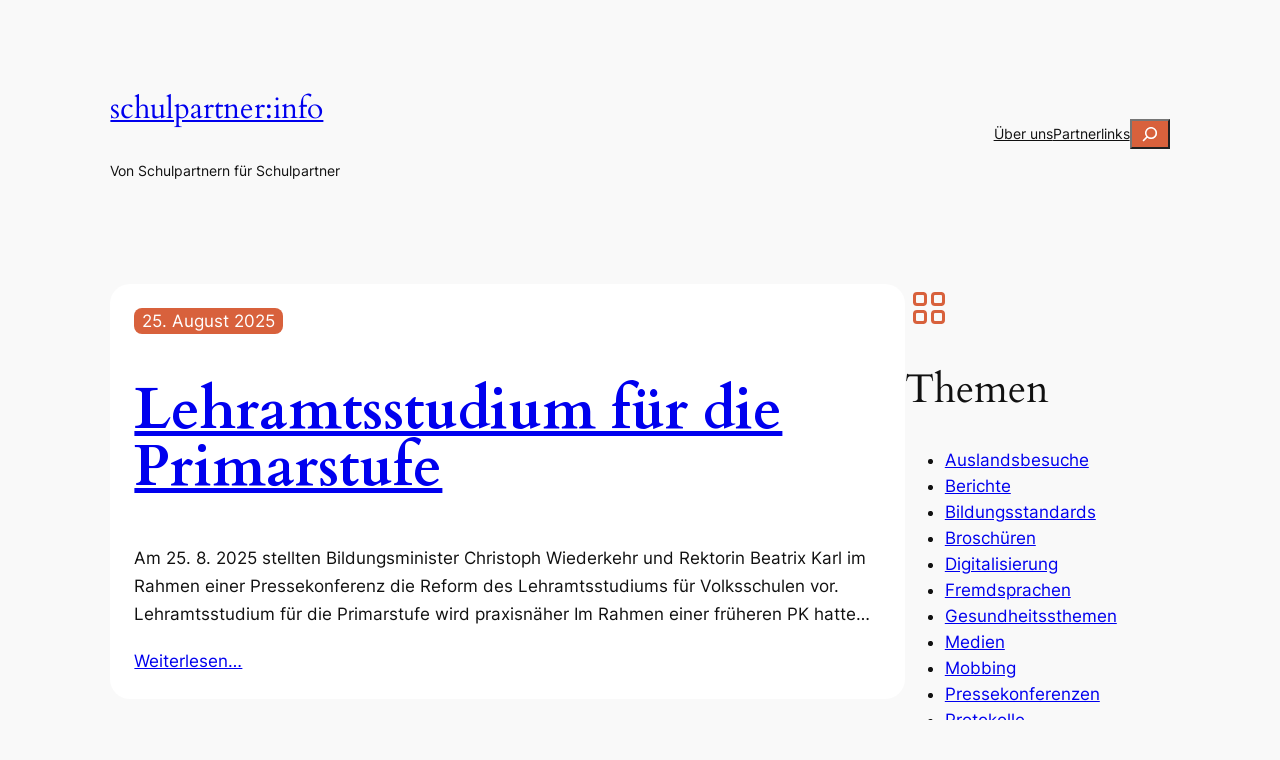

--- FILE ---
content_type: text/html; charset=UTF-8
request_url: https://www.schulpartner.info/page/2/
body_size: 25748
content:
<!DOCTYPE html>
<html lang="de">
<head>
	<meta charset="UTF-8" />
	
<!-- Simple SEO Improvements - 2.3.1 -->
<meta name="description" content="Diese Website ist als Information für alle an Bildung interessierten Menschen gedacht. Ganz besonders richtet sie sich aber an Eltern und Großeltern, Lehrerinnen und Lehrer, Schülerinnen und Schüler.">
<script type="application/ld+json" id="simple-seo-improvements-json-ld">
{"@context":"https://schema.org","@graph":[{"@type":"CollectionPage","@id":"https://www.schulpartner.info/page/2","url":"https://www.schulpartner.info/page/2","name":"","isPartOf":{"@id":"https://www.schulpartner.info/#website"},"breadcrumb":{"@id":"https://www.schulpartner.info/#breadcrumb"},"inLanguage":"de-DE-formal"},{"@type":"BreadcrumbList","@id":"https://www.schulpartner.info/#breadcrumb","itemListElement":[{"@type":"ListItem","position":1,"name":"Home Page"}]},{"@type":"WebSite","@id":"https://www.schulpartner.info/#website","url":"https://www.schulpartner.info/","name":"schulpartner:info","description":"Von Schulpartnern für Schulpartner","potentialAction":[{"@type":"SearchAction","target":{"@type":"EntryPoint","urlTemplate":"https://www.schulpartner.info/?s={search_term_string}"},"query-input":"required name=search_term_string"}]}]}
</script>

<!-- /Simple SEO Improvements -->
<meta name="viewport" content="width=device-width, initial-scale=1" />
<meta name='robots' content='max-image-preview:large' />
<title>schulpartner:info &#8211; Seite 2 &#8211; Von Schulpartnern für Schulpartner</title>
<style id='wp-img-auto-sizes-contain-inline-css'>
img:is([sizes=auto i],[sizes^="auto," i]){contain-intrinsic-size:3000px 1500px}
/*# sourceURL=wp-img-auto-sizes-contain-inline-css */
</style>
<style id='wp-block-site-title-inline-css'>
.wp-block-site-title{box-sizing:border-box}.wp-block-site-title :where(a){color:inherit;font-family:inherit;font-size:inherit;font-style:inherit;font-weight:inherit;letter-spacing:inherit;line-height:inherit;text-decoration:inherit}
/*# sourceURL=https://www.schulpartner.info/wp-includes/blocks/site-title/style.min.css */
</style>
<style id='wp-block-site-tagline-inline-css'>
.wp-block-site-tagline{box-sizing:border-box}
/*# sourceURL=https://www.schulpartner.info/wp-includes/blocks/site-tagline/style.min.css */
</style>
<style id='wp-block-group-inline-css'>
.wp-block-group{box-sizing:border-box}:where(.wp-block-group.wp-block-group-is-layout-constrained){position:relative}
/*# sourceURL=https://www.schulpartner.info/wp-includes/blocks/group/style.min.css */
</style>
<style id='wp-block-navigation-link-inline-css'>
.wp-block-navigation .wp-block-navigation-item__label{overflow-wrap:break-word}.wp-block-navigation .wp-block-navigation-item__description{display:none}.link-ui-tools{outline:1px solid #f0f0f0;padding:8px}.link-ui-block-inserter{padding-top:8px}.link-ui-block-inserter__back{margin-left:8px;text-transform:uppercase}

				.is-style-arrow-link .wp-block-navigation-item__label:after {
					content: "\2197";
					padding-inline-start: 0.25rem;
					vertical-align: middle;
					text-decoration: none;
					display: inline-block;
				}
/*# sourceURL=wp-block-navigation-link-inline-css */
</style>
<style id='wp-block-search-inline-css'>
.wp-block-search__button{margin-left:10px;word-break:normal}.wp-block-search__button.has-icon{line-height:0}.wp-block-search__button svg{height:1.25em;min-height:24px;min-width:24px;width:1.25em;fill:currentColor;vertical-align:text-bottom}:where(.wp-block-search__button){border:1px solid #ccc;padding:6px 10px}.wp-block-search__inside-wrapper{display:flex;flex:auto;flex-wrap:nowrap;max-width:100%}.wp-block-search__label{width:100%}.wp-block-search.wp-block-search__button-only .wp-block-search__button{box-sizing:border-box;display:flex;flex-shrink:0;justify-content:center;margin-left:0;max-width:100%}.wp-block-search.wp-block-search__button-only .wp-block-search__inside-wrapper{min-width:0!important;transition-property:width}.wp-block-search.wp-block-search__button-only .wp-block-search__input{flex-basis:100%;transition-duration:.3s}.wp-block-search.wp-block-search__button-only.wp-block-search__searchfield-hidden,.wp-block-search.wp-block-search__button-only.wp-block-search__searchfield-hidden .wp-block-search__inside-wrapper{overflow:hidden}.wp-block-search.wp-block-search__button-only.wp-block-search__searchfield-hidden .wp-block-search__input{border-left-width:0!important;border-right-width:0!important;flex-basis:0;flex-grow:0;margin:0;min-width:0!important;padding-left:0!important;padding-right:0!important;width:0!important}:where(.wp-block-search__input){appearance:none;border:1px solid #949494;flex-grow:1;font-family:inherit;font-size:inherit;font-style:inherit;font-weight:inherit;letter-spacing:inherit;line-height:inherit;margin-left:0;margin-right:0;min-width:3rem;padding:8px;text-decoration:unset!important;text-transform:inherit}:where(.wp-block-search__button-inside .wp-block-search__inside-wrapper){background-color:#fff;border:1px solid #949494;box-sizing:border-box;padding:4px}:where(.wp-block-search__button-inside .wp-block-search__inside-wrapper) .wp-block-search__input{border:none;border-radius:0;padding:0 4px}:where(.wp-block-search__button-inside .wp-block-search__inside-wrapper) .wp-block-search__input:focus{outline:none}:where(.wp-block-search__button-inside .wp-block-search__inside-wrapper) :where(.wp-block-search__button){padding:4px 8px}.wp-block-search.aligncenter .wp-block-search__inside-wrapper{margin:auto}.wp-block[data-align=right] .wp-block-search.wp-block-search__button-only .wp-block-search__inside-wrapper{float:right}
/*# sourceURL=https://www.schulpartner.info/wp-includes/blocks/search/style.min.css */
</style>
<style id='wp-block-navigation-inline-css'>
.wp-block-navigation{position:relative}.wp-block-navigation ul{margin-bottom:0;margin-left:0;margin-top:0;padding-left:0}.wp-block-navigation ul,.wp-block-navigation ul li{list-style:none;padding:0}.wp-block-navigation .wp-block-navigation-item{align-items:center;background-color:inherit;display:flex;position:relative}.wp-block-navigation .wp-block-navigation-item .wp-block-navigation__submenu-container:empty{display:none}.wp-block-navigation .wp-block-navigation-item__content{display:block;z-index:1}.wp-block-navigation .wp-block-navigation-item__content.wp-block-navigation-item__content{color:inherit}.wp-block-navigation.has-text-decoration-underline .wp-block-navigation-item__content,.wp-block-navigation.has-text-decoration-underline .wp-block-navigation-item__content:active,.wp-block-navigation.has-text-decoration-underline .wp-block-navigation-item__content:focus{text-decoration:underline}.wp-block-navigation.has-text-decoration-line-through .wp-block-navigation-item__content,.wp-block-navigation.has-text-decoration-line-through .wp-block-navigation-item__content:active,.wp-block-navigation.has-text-decoration-line-through .wp-block-navigation-item__content:focus{text-decoration:line-through}.wp-block-navigation :where(a),.wp-block-navigation :where(a:active),.wp-block-navigation :where(a:focus){text-decoration:none}.wp-block-navigation .wp-block-navigation__submenu-icon{align-self:center;background-color:inherit;border:none;color:currentColor;display:inline-block;font-size:inherit;height:.6em;line-height:0;margin-left:.25em;padding:0;width:.6em}.wp-block-navigation .wp-block-navigation__submenu-icon svg{display:inline-block;stroke:currentColor;height:inherit;margin-top:.075em;width:inherit}.wp-block-navigation{--navigation-layout-justification-setting:flex-start;--navigation-layout-direction:row;--navigation-layout-wrap:wrap;--navigation-layout-justify:flex-start;--navigation-layout-align:center}.wp-block-navigation.is-vertical{--navigation-layout-direction:column;--navigation-layout-justify:initial;--navigation-layout-align:flex-start}.wp-block-navigation.no-wrap{--navigation-layout-wrap:nowrap}.wp-block-navigation.items-justified-center{--navigation-layout-justification-setting:center;--navigation-layout-justify:center}.wp-block-navigation.items-justified-center.is-vertical{--navigation-layout-align:center}.wp-block-navigation.items-justified-right{--navigation-layout-justification-setting:flex-end;--navigation-layout-justify:flex-end}.wp-block-navigation.items-justified-right.is-vertical{--navigation-layout-align:flex-end}.wp-block-navigation.items-justified-space-between{--navigation-layout-justification-setting:space-between;--navigation-layout-justify:space-between}.wp-block-navigation .has-child .wp-block-navigation__submenu-container{align-items:normal;background-color:inherit;color:inherit;display:flex;flex-direction:column;opacity:0;position:absolute;z-index:2}@media not (prefers-reduced-motion){.wp-block-navigation .has-child .wp-block-navigation__submenu-container{transition:opacity .1s linear}}.wp-block-navigation .has-child .wp-block-navigation__submenu-container{height:0;overflow:hidden;visibility:hidden;width:0}.wp-block-navigation .has-child .wp-block-navigation__submenu-container>.wp-block-navigation-item>.wp-block-navigation-item__content{display:flex;flex-grow:1;padding:.5em 1em}.wp-block-navigation .has-child .wp-block-navigation__submenu-container>.wp-block-navigation-item>.wp-block-navigation-item__content .wp-block-navigation__submenu-icon{margin-left:auto;margin-right:0}.wp-block-navigation .has-child .wp-block-navigation__submenu-container .wp-block-navigation-item__content{margin:0}.wp-block-navigation .has-child .wp-block-navigation__submenu-container{left:-1px;top:100%}@media (min-width:782px){.wp-block-navigation .has-child .wp-block-navigation__submenu-container .wp-block-navigation__submenu-container{left:100%;top:-1px}.wp-block-navigation .has-child .wp-block-navigation__submenu-container .wp-block-navigation__submenu-container:before{background:#0000;content:"";display:block;height:100%;position:absolute;right:100%;width:.5em}.wp-block-navigation .has-child .wp-block-navigation__submenu-container .wp-block-navigation__submenu-icon{margin-right:.25em}.wp-block-navigation .has-child .wp-block-navigation__submenu-container .wp-block-navigation__submenu-icon svg{transform:rotate(-90deg)}}.wp-block-navigation .has-child .wp-block-navigation-submenu__toggle[aria-expanded=true]~.wp-block-navigation__submenu-container,.wp-block-navigation .has-child:not(.open-on-click):hover>.wp-block-navigation__submenu-container,.wp-block-navigation .has-child:not(.open-on-click):not(.open-on-hover-click):focus-within>.wp-block-navigation__submenu-container{height:auto;min-width:200px;opacity:1;overflow:visible;visibility:visible;width:auto}.wp-block-navigation.has-background .has-child .wp-block-navigation__submenu-container{left:0;top:100%}@media (min-width:782px){.wp-block-navigation.has-background .has-child .wp-block-navigation__submenu-container .wp-block-navigation__submenu-container{left:100%;top:0}}.wp-block-navigation-submenu{display:flex;position:relative}.wp-block-navigation-submenu .wp-block-navigation__submenu-icon svg{stroke:currentColor}button.wp-block-navigation-item__content{background-color:initial;border:none;color:currentColor;font-family:inherit;font-size:inherit;font-style:inherit;font-weight:inherit;letter-spacing:inherit;line-height:inherit;text-align:left;text-transform:inherit}.wp-block-navigation-submenu__toggle{cursor:pointer}.wp-block-navigation-submenu__toggle[aria-expanded=true]+.wp-block-navigation__submenu-icon>svg,.wp-block-navigation-submenu__toggle[aria-expanded=true]>svg{transform:rotate(180deg)}.wp-block-navigation-item.open-on-click .wp-block-navigation-submenu__toggle{padding-left:0;padding-right:.85em}.wp-block-navigation-item.open-on-click .wp-block-navigation-submenu__toggle+.wp-block-navigation__submenu-icon{margin-left:-.6em;pointer-events:none}.wp-block-navigation-item.open-on-click button.wp-block-navigation-item__content:not(.wp-block-navigation-submenu__toggle){padding:0}.wp-block-navigation .wp-block-page-list,.wp-block-navigation__container,.wp-block-navigation__responsive-close,.wp-block-navigation__responsive-container,.wp-block-navigation__responsive-container-content,.wp-block-navigation__responsive-dialog{gap:inherit}:where(.wp-block-navigation.has-background .wp-block-navigation-item a:not(.wp-element-button)),:where(.wp-block-navigation.has-background .wp-block-navigation-submenu a:not(.wp-element-button)){padding:.5em 1em}:where(.wp-block-navigation .wp-block-navigation__submenu-container .wp-block-navigation-item a:not(.wp-element-button)),:where(.wp-block-navigation .wp-block-navigation__submenu-container .wp-block-navigation-submenu a:not(.wp-element-button)),:where(.wp-block-navigation .wp-block-navigation__submenu-container .wp-block-navigation-submenu button.wp-block-navigation-item__content),:where(.wp-block-navigation .wp-block-navigation__submenu-container .wp-block-pages-list__item button.wp-block-navigation-item__content){padding:.5em 1em}.wp-block-navigation.items-justified-right .wp-block-navigation__container .has-child .wp-block-navigation__submenu-container,.wp-block-navigation.items-justified-right .wp-block-page-list>.has-child .wp-block-navigation__submenu-container,.wp-block-navigation.items-justified-space-between .wp-block-page-list>.has-child:last-child .wp-block-navigation__submenu-container,.wp-block-navigation.items-justified-space-between>.wp-block-navigation__container>.has-child:last-child .wp-block-navigation__submenu-container{left:auto;right:0}.wp-block-navigation.items-justified-right .wp-block-navigation__container .has-child .wp-block-navigation__submenu-container .wp-block-navigation__submenu-container,.wp-block-navigation.items-justified-right .wp-block-page-list>.has-child .wp-block-navigation__submenu-container .wp-block-navigation__submenu-container,.wp-block-navigation.items-justified-space-between .wp-block-page-list>.has-child:last-child .wp-block-navigation__submenu-container .wp-block-navigation__submenu-container,.wp-block-navigation.items-justified-space-between>.wp-block-navigation__container>.has-child:last-child .wp-block-navigation__submenu-container .wp-block-navigation__submenu-container{left:-1px;right:-1px}@media (min-width:782px){.wp-block-navigation.items-justified-right .wp-block-navigation__container .has-child .wp-block-navigation__submenu-container .wp-block-navigation__submenu-container,.wp-block-navigation.items-justified-right .wp-block-page-list>.has-child .wp-block-navigation__submenu-container .wp-block-navigation__submenu-container,.wp-block-navigation.items-justified-space-between .wp-block-page-list>.has-child:last-child .wp-block-navigation__submenu-container .wp-block-navigation__submenu-container,.wp-block-navigation.items-justified-space-between>.wp-block-navigation__container>.has-child:last-child .wp-block-navigation__submenu-container .wp-block-navigation__submenu-container{left:auto;right:100%}}.wp-block-navigation:not(.has-background) .wp-block-navigation__submenu-container{background-color:#fff;border:1px solid #00000026}.wp-block-navigation.has-background .wp-block-navigation__submenu-container{background-color:inherit}.wp-block-navigation:not(.has-text-color) .wp-block-navigation__submenu-container{color:#000}.wp-block-navigation__container{align-items:var(--navigation-layout-align,initial);display:flex;flex-direction:var(--navigation-layout-direction,initial);flex-wrap:var(--navigation-layout-wrap,wrap);justify-content:var(--navigation-layout-justify,initial);list-style:none;margin:0;padding-left:0}.wp-block-navigation__container .is-responsive{display:none}.wp-block-navigation__container:only-child,.wp-block-page-list:only-child{flex-grow:1}@keyframes overlay-menu__fade-in-animation{0%{opacity:0;transform:translateY(.5em)}to{opacity:1;transform:translateY(0)}}.wp-block-navigation__responsive-container{bottom:0;display:none;left:0;position:fixed;right:0;top:0}.wp-block-navigation__responsive-container :where(.wp-block-navigation-item a){color:inherit}.wp-block-navigation__responsive-container .wp-block-navigation__responsive-container-content{align-items:var(--navigation-layout-align,initial);display:flex;flex-direction:var(--navigation-layout-direction,initial);flex-wrap:var(--navigation-layout-wrap,wrap);justify-content:var(--navigation-layout-justify,initial)}.wp-block-navigation__responsive-container:not(.is-menu-open.is-menu-open){background-color:inherit!important;color:inherit!important}.wp-block-navigation__responsive-container.is-menu-open{background-color:inherit;display:flex;flex-direction:column}@media not (prefers-reduced-motion){.wp-block-navigation__responsive-container.is-menu-open{animation:overlay-menu__fade-in-animation .1s ease-out;animation-fill-mode:forwards}}.wp-block-navigation__responsive-container.is-menu-open{overflow:auto;padding:clamp(1rem,var(--wp--style--root--padding-top),20rem) clamp(1rem,var(--wp--style--root--padding-right),20rem) clamp(1rem,var(--wp--style--root--padding-bottom),20rem) clamp(1rem,var(--wp--style--root--padding-left),20rem);z-index:100000}.wp-block-navigation__responsive-container.is-menu-open .wp-block-navigation__responsive-container-content{align-items:var(--navigation-layout-justification-setting,inherit);display:flex;flex-direction:column;flex-wrap:nowrap;overflow:visible;padding-top:calc(2rem + 24px)}.wp-block-navigation__responsive-container.is-menu-open .wp-block-navigation__responsive-container-content,.wp-block-navigation__responsive-container.is-menu-open .wp-block-navigation__responsive-container-content .wp-block-navigation__container,.wp-block-navigation__responsive-container.is-menu-open .wp-block-navigation__responsive-container-content .wp-block-page-list{justify-content:flex-start}.wp-block-navigation__responsive-container.is-menu-open .wp-block-navigation__responsive-container-content .wp-block-navigation__submenu-icon{display:none}.wp-block-navigation__responsive-container.is-menu-open .wp-block-navigation__responsive-container-content .has-child .wp-block-navigation__submenu-container{border:none;height:auto;min-width:200px;opacity:1;overflow:initial;padding-left:2rem;padding-right:2rem;position:static;visibility:visible;width:auto}.wp-block-navigation__responsive-container.is-menu-open .wp-block-navigation__responsive-container-content .wp-block-navigation__container,.wp-block-navigation__responsive-container.is-menu-open .wp-block-navigation__responsive-container-content .wp-block-navigation__submenu-container{gap:inherit}.wp-block-navigation__responsive-container.is-menu-open .wp-block-navigation__responsive-container-content .wp-block-navigation__submenu-container{padding-top:var(--wp--style--block-gap,2em)}.wp-block-navigation__responsive-container.is-menu-open .wp-block-navigation__responsive-container-content .wp-block-navigation-item__content{padding:0}.wp-block-navigation__responsive-container.is-menu-open .wp-block-navigation__responsive-container-content .wp-block-navigation-item,.wp-block-navigation__responsive-container.is-menu-open .wp-block-navigation__responsive-container-content .wp-block-navigation__container,.wp-block-navigation__responsive-container.is-menu-open .wp-block-navigation__responsive-container-content .wp-block-page-list{align-items:var(--navigation-layout-justification-setting,initial);display:flex;flex-direction:column}.wp-block-navigation__responsive-container.is-menu-open .wp-block-navigation-item,.wp-block-navigation__responsive-container.is-menu-open .wp-block-navigation-item .wp-block-navigation__submenu-container,.wp-block-navigation__responsive-container.is-menu-open .wp-block-navigation__container,.wp-block-navigation__responsive-container.is-menu-open .wp-block-page-list{background:#0000!important;color:inherit!important}.wp-block-navigation__responsive-container.is-menu-open .wp-block-navigation__submenu-container.wp-block-navigation__submenu-container.wp-block-navigation__submenu-container.wp-block-navigation__submenu-container{left:auto;right:auto}@media (min-width:600px){.wp-block-navigation__responsive-container:not(.hidden-by-default):not(.is-menu-open){background-color:inherit;display:block;position:relative;width:100%;z-index:auto}.wp-block-navigation__responsive-container:not(.hidden-by-default):not(.is-menu-open) .wp-block-navigation__responsive-container-close{display:none}.wp-block-navigation__responsive-container.is-menu-open .wp-block-navigation__submenu-container.wp-block-navigation__submenu-container.wp-block-navigation__submenu-container.wp-block-navigation__submenu-container{left:0}}.wp-block-navigation:not(.has-background) .wp-block-navigation__responsive-container.is-menu-open{background-color:#fff}.wp-block-navigation:not(.has-text-color) .wp-block-navigation__responsive-container.is-menu-open{color:#000}.wp-block-navigation__toggle_button_label{font-size:1rem;font-weight:700}.wp-block-navigation__responsive-container-close,.wp-block-navigation__responsive-container-open{background:#0000;border:none;color:currentColor;cursor:pointer;margin:0;padding:0;text-transform:inherit;vertical-align:middle}.wp-block-navigation__responsive-container-close svg,.wp-block-navigation__responsive-container-open svg{fill:currentColor;display:block;height:24px;pointer-events:none;width:24px}.wp-block-navigation__responsive-container-open{display:flex}.wp-block-navigation__responsive-container-open.wp-block-navigation__responsive-container-open.wp-block-navigation__responsive-container-open{font-family:inherit;font-size:inherit;font-weight:inherit}@media (min-width:600px){.wp-block-navigation__responsive-container-open:not(.always-shown){display:none}}.wp-block-navigation__responsive-container-close{position:absolute;right:0;top:0;z-index:2}.wp-block-navigation__responsive-container-close.wp-block-navigation__responsive-container-close.wp-block-navigation__responsive-container-close{font-family:inherit;font-size:inherit;font-weight:inherit}.wp-block-navigation__responsive-close{width:100%}.has-modal-open .wp-block-navigation__responsive-close{margin-left:auto;margin-right:auto;max-width:var(--wp--style--global--wide-size,100%)}.wp-block-navigation__responsive-close:focus{outline:none}.is-menu-open .wp-block-navigation__responsive-close,.is-menu-open .wp-block-navigation__responsive-container-content,.is-menu-open .wp-block-navigation__responsive-dialog{box-sizing:border-box}.wp-block-navigation__responsive-dialog{position:relative}.has-modal-open .admin-bar .is-menu-open .wp-block-navigation__responsive-dialog{margin-top:46px}@media (min-width:782px){.has-modal-open .admin-bar .is-menu-open .wp-block-navigation__responsive-dialog{margin-top:32px}}html.has-modal-open{overflow:hidden}
/*# sourceURL=https://www.schulpartner.info/wp-includes/blocks/navigation/style.min.css */
</style>
<style id='wp-block-post-date-inline-css'>
.wp-block-post-date{box-sizing:border-box}
/*# sourceURL=https://www.schulpartner.info/wp-includes/blocks/post-date/style.min.css */
</style>
<style id='wp-block-post-title-inline-css'>
.wp-block-post-title{box-sizing:border-box;word-break:break-word}.wp-block-post-title :where(a){display:inline-block;font-family:inherit;font-size:inherit;font-style:inherit;font-weight:inherit;letter-spacing:inherit;line-height:inherit;text-decoration:inherit}
/*# sourceURL=https://www.schulpartner.info/wp-includes/blocks/post-title/style.min.css */
</style>
<style id='wp-block-post-excerpt-inline-css'>
:where(.wp-block-post-excerpt){box-sizing:border-box;margin-bottom:var(--wp--style--block-gap);margin-top:var(--wp--style--block-gap)}.wp-block-post-excerpt__excerpt{margin-bottom:0;margin-top:0}.wp-block-post-excerpt__more-text{margin-bottom:0;margin-top:var(--wp--style--block-gap)}.wp-block-post-excerpt__more-link{display:inline-block}
/*# sourceURL=https://www.schulpartner.info/wp-includes/blocks/post-excerpt/style.min.css */
</style>
<style id='wp-block-post-template-inline-css'>
.wp-block-post-template{box-sizing:border-box;list-style:none;margin-bottom:0;margin-top:0;max-width:100%;padding:0}.wp-block-post-template.is-flex-container{display:flex;flex-direction:row;flex-wrap:wrap;gap:1.25em}.wp-block-post-template.is-flex-container>li{margin:0;width:100%}@media (min-width:600px){.wp-block-post-template.is-flex-container.is-flex-container.columns-2>li{width:calc(50% - .625em)}.wp-block-post-template.is-flex-container.is-flex-container.columns-3>li{width:calc(33.33333% - .83333em)}.wp-block-post-template.is-flex-container.is-flex-container.columns-4>li{width:calc(25% - .9375em)}.wp-block-post-template.is-flex-container.is-flex-container.columns-5>li{width:calc(20% - 1em)}.wp-block-post-template.is-flex-container.is-flex-container.columns-6>li{width:calc(16.66667% - 1.04167em)}}@media (max-width:600px){.wp-block-post-template-is-layout-grid.wp-block-post-template-is-layout-grid.wp-block-post-template-is-layout-grid.wp-block-post-template-is-layout-grid{grid-template-columns:1fr}}.wp-block-post-template-is-layout-constrained>li>.alignright,.wp-block-post-template-is-layout-flow>li>.alignright{float:right;margin-inline-end:0;margin-inline-start:2em}.wp-block-post-template-is-layout-constrained>li>.alignleft,.wp-block-post-template-is-layout-flow>li>.alignleft{float:left;margin-inline-end:2em;margin-inline-start:0}.wp-block-post-template-is-layout-constrained>li>.aligncenter,.wp-block-post-template-is-layout-flow>li>.aligncenter{margin-inline-end:auto;margin-inline-start:auto}
/*# sourceURL=https://www.schulpartner.info/wp-includes/blocks/post-template/style.min.css */
</style>
<style id='wp-block-query-pagination-inline-css'>
.wp-block-query-pagination.is-content-justification-space-between>.wp-block-query-pagination-next:last-of-type{margin-inline-start:auto}.wp-block-query-pagination.is-content-justification-space-between>.wp-block-query-pagination-previous:first-child{margin-inline-end:auto}.wp-block-query-pagination .wp-block-query-pagination-previous-arrow{display:inline-block;margin-right:1ch}.wp-block-query-pagination .wp-block-query-pagination-previous-arrow:not(.is-arrow-chevron){transform:scaleX(1)}.wp-block-query-pagination .wp-block-query-pagination-next-arrow{display:inline-block;margin-left:1ch}.wp-block-query-pagination .wp-block-query-pagination-next-arrow:not(.is-arrow-chevron){transform:scaleX(1)}.wp-block-query-pagination.aligncenter{justify-content:center}
/*# sourceURL=https://www.schulpartner.info/wp-includes/blocks/query-pagination/style.min.css */
</style>
<style id='outermost-icon-block-style-inline-css'>
.wp-block-outermost-icon-block{display:flex;line-height:0}.wp-block-outermost-icon-block.has-border-color{border:none}.wp-block-outermost-icon-block .has-icon-color svg,.wp-block-outermost-icon-block.has-icon-color svg{color:currentColor}.wp-block-outermost-icon-block .has-icon-color:not(.has-no-icon-fill-color) svg,.wp-block-outermost-icon-block.has-icon-color:not(.has-no-icon-fill-color) svg{fill:currentColor}.wp-block-outermost-icon-block .icon-container{box-sizing:border-box}.wp-block-outermost-icon-block a,.wp-block-outermost-icon-block svg{height:100%;transition:transform .1s ease-in-out;width:100%}.wp-block-outermost-icon-block a:hover{transform:scale(1.1)}.wp-block-outermost-icon-block svg{transform:rotate(var(--outermost--icon-block--transform-rotate,0deg)) scaleX(var(--outermost--icon-block--transform-scale-x,1)) scaleY(var(--outermost--icon-block--transform-scale-y,1))}.wp-block-outermost-icon-block .rotate-90,.wp-block-outermost-icon-block.rotate-90{--outermost--icon-block--transform-rotate:90deg}.wp-block-outermost-icon-block .rotate-180,.wp-block-outermost-icon-block.rotate-180{--outermost--icon-block--transform-rotate:180deg}.wp-block-outermost-icon-block .rotate-270,.wp-block-outermost-icon-block.rotate-270{--outermost--icon-block--transform-rotate:270deg}.wp-block-outermost-icon-block .flip-horizontal,.wp-block-outermost-icon-block.flip-horizontal{--outermost--icon-block--transform-scale-x:-1}.wp-block-outermost-icon-block .flip-vertical,.wp-block-outermost-icon-block.flip-vertical{--outermost--icon-block--transform-scale-y:-1}.wp-block-outermost-icon-block .flip-vertical.flip-horizontal,.wp-block-outermost-icon-block.flip-vertical.flip-horizontal{--outermost--icon-block--transform-scale-x:-1;--outermost--icon-block--transform-scale-y:-1}

/*# sourceURL=https://www.schulpartner.info/wp-content/plugins/icon-block/build/style.css */
</style>
<style id='wp-block-heading-inline-css'>
h1:where(.wp-block-heading).has-background,h2:where(.wp-block-heading).has-background,h3:where(.wp-block-heading).has-background,h4:where(.wp-block-heading).has-background,h5:where(.wp-block-heading).has-background,h6:where(.wp-block-heading).has-background{padding:1.25em 2.375em}h1.has-text-align-left[style*=writing-mode]:where([style*=vertical-lr]),h1.has-text-align-right[style*=writing-mode]:where([style*=vertical-rl]),h2.has-text-align-left[style*=writing-mode]:where([style*=vertical-lr]),h2.has-text-align-right[style*=writing-mode]:where([style*=vertical-rl]),h3.has-text-align-left[style*=writing-mode]:where([style*=vertical-lr]),h3.has-text-align-right[style*=writing-mode]:where([style*=vertical-rl]),h4.has-text-align-left[style*=writing-mode]:where([style*=vertical-lr]),h4.has-text-align-right[style*=writing-mode]:where([style*=vertical-rl]),h5.has-text-align-left[style*=writing-mode]:where([style*=vertical-lr]),h5.has-text-align-right[style*=writing-mode]:where([style*=vertical-rl]),h6.has-text-align-left[style*=writing-mode]:where([style*=vertical-lr]),h6.has-text-align-right[style*=writing-mode]:where([style*=vertical-rl]){rotate:180deg}

				.is-style-asterisk:before {
					content: '';
					width: 1.5rem;
					height: 3rem;
					background: var(--wp--preset--color--contrast-2, currentColor);
					clip-path: path('M11.93.684v8.039l5.633-5.633 1.216 1.23-5.66 5.66h8.04v1.737H13.2l5.701 5.701-1.23 1.23-5.742-5.742V21h-1.737v-8.094l-5.77 5.77-1.23-1.217 5.743-5.742H.842V9.98h8.162l-5.701-5.7 1.23-1.231 5.66 5.66V.684h1.737Z');
					display: block;
				}

				/* Hide the asterisk if the heading has no content, to avoid using empty headings to display the asterisk only, which is an A11Y issue */
				.is-style-asterisk:empty:before {
					content: none;
				}

				.is-style-asterisk:-moz-only-whitespace:before {
					content: none;
				}

				.is-style-asterisk.has-text-align-center:before {
					margin: 0 auto;
				}

				.is-style-asterisk.has-text-align-right:before {
					margin-left: auto;
				}

				.rtl .is-style-asterisk.has-text-align-left:before {
					margin-right: auto;
				}
/*# sourceURL=wp-block-heading-inline-css */
</style>
<style id='wp-block-categories-inline-css'>
.wp-block-categories{box-sizing:border-box}.wp-block-categories.alignleft{margin-right:2em}.wp-block-categories.alignright{margin-left:2em}.wp-block-categories.wp-block-categories-dropdown.aligncenter{text-align:center}.wp-block-categories .wp-block-categories__label{display:block;width:100%}
/*# sourceURL=https://www.schulpartner.info/wp-includes/blocks/categories/style.min.css */
</style>
<style id='wp-block-archives-inline-css'>
.wp-block-archives{box-sizing:border-box}.wp-block-archives-dropdown label{display:block}
/*# sourceURL=https://www.schulpartner.info/wp-includes/blocks/archives/style.min.css */
</style>
<style id='wp-block-columns-inline-css'>
.wp-block-columns{box-sizing:border-box;display:flex;flex-wrap:wrap!important}@media (min-width:782px){.wp-block-columns{flex-wrap:nowrap!important}}.wp-block-columns{align-items:normal!important}.wp-block-columns.are-vertically-aligned-top{align-items:flex-start}.wp-block-columns.are-vertically-aligned-center{align-items:center}.wp-block-columns.are-vertically-aligned-bottom{align-items:flex-end}@media (max-width:781px){.wp-block-columns:not(.is-not-stacked-on-mobile)>.wp-block-column{flex-basis:100%!important}}@media (min-width:782px){.wp-block-columns:not(.is-not-stacked-on-mobile)>.wp-block-column{flex-basis:0;flex-grow:1}.wp-block-columns:not(.is-not-stacked-on-mobile)>.wp-block-column[style*=flex-basis]{flex-grow:0}}.wp-block-columns.is-not-stacked-on-mobile{flex-wrap:nowrap!important}.wp-block-columns.is-not-stacked-on-mobile>.wp-block-column{flex-basis:0;flex-grow:1}.wp-block-columns.is-not-stacked-on-mobile>.wp-block-column[style*=flex-basis]{flex-grow:0}:where(.wp-block-columns){margin-bottom:1.75em}:where(.wp-block-columns.has-background){padding:1.25em 2.375em}.wp-block-column{flex-grow:1;min-width:0;overflow-wrap:break-word;word-break:break-word}.wp-block-column.is-vertically-aligned-top{align-self:flex-start}.wp-block-column.is-vertically-aligned-center{align-self:center}.wp-block-column.is-vertically-aligned-bottom{align-self:flex-end}.wp-block-column.is-vertically-aligned-stretch{align-self:stretch}.wp-block-column.is-vertically-aligned-bottom,.wp-block-column.is-vertically-aligned-center,.wp-block-column.is-vertically-aligned-top{width:100%}
/*# sourceURL=https://www.schulpartner.info/wp-includes/blocks/columns/style.min.css */
</style>
<style id='wp-block-library-inline-css'>
:root{--wp-block-synced-color:#7a00df;--wp-block-synced-color--rgb:122,0,223;--wp-bound-block-color:var(--wp-block-synced-color);--wp-editor-canvas-background:#ddd;--wp-admin-theme-color:#007cba;--wp-admin-theme-color--rgb:0,124,186;--wp-admin-theme-color-darker-10:#006ba1;--wp-admin-theme-color-darker-10--rgb:0,107,160.5;--wp-admin-theme-color-darker-20:#005a87;--wp-admin-theme-color-darker-20--rgb:0,90,135;--wp-admin-border-width-focus:2px}@media (min-resolution:192dpi){:root{--wp-admin-border-width-focus:1.5px}}.wp-element-button{cursor:pointer}:root .has-very-light-gray-background-color{background-color:#eee}:root .has-very-dark-gray-background-color{background-color:#313131}:root .has-very-light-gray-color{color:#eee}:root .has-very-dark-gray-color{color:#313131}:root .has-vivid-green-cyan-to-vivid-cyan-blue-gradient-background{background:linear-gradient(135deg,#00d084,#0693e3)}:root .has-purple-crush-gradient-background{background:linear-gradient(135deg,#34e2e4,#4721fb 50%,#ab1dfe)}:root .has-hazy-dawn-gradient-background{background:linear-gradient(135deg,#faaca8,#dad0ec)}:root .has-subdued-olive-gradient-background{background:linear-gradient(135deg,#fafae1,#67a671)}:root .has-atomic-cream-gradient-background{background:linear-gradient(135deg,#fdd79a,#004a59)}:root .has-nightshade-gradient-background{background:linear-gradient(135deg,#330968,#31cdcf)}:root .has-midnight-gradient-background{background:linear-gradient(135deg,#020381,#2874fc)}:root{--wp--preset--font-size--normal:16px;--wp--preset--font-size--huge:42px}.has-regular-font-size{font-size:1em}.has-larger-font-size{font-size:2.625em}.has-normal-font-size{font-size:var(--wp--preset--font-size--normal)}.has-huge-font-size{font-size:var(--wp--preset--font-size--huge)}.has-text-align-center{text-align:center}.has-text-align-left{text-align:left}.has-text-align-right{text-align:right}.has-fit-text{white-space:nowrap!important}#end-resizable-editor-section{display:none}.aligncenter{clear:both}.items-justified-left{justify-content:flex-start}.items-justified-center{justify-content:center}.items-justified-right{justify-content:flex-end}.items-justified-space-between{justify-content:space-between}.screen-reader-text{border:0;clip-path:inset(50%);height:1px;margin:-1px;overflow:hidden;padding:0;position:absolute;width:1px;word-wrap:normal!important}.screen-reader-text:focus{background-color:#ddd;clip-path:none;color:#444;display:block;font-size:1em;height:auto;left:5px;line-height:normal;padding:15px 23px 14px;text-decoration:none;top:5px;width:auto;z-index:100000}html :where(.has-border-color){border-style:solid}html :where([style*=border-top-color]){border-top-style:solid}html :where([style*=border-right-color]){border-right-style:solid}html :where([style*=border-bottom-color]){border-bottom-style:solid}html :where([style*=border-left-color]){border-left-style:solid}html :where([style*=border-width]){border-style:solid}html :where([style*=border-top-width]){border-top-style:solid}html :where([style*=border-right-width]){border-right-style:solid}html :where([style*=border-bottom-width]){border-bottom-style:solid}html :where([style*=border-left-width]){border-left-style:solid}html :where(img[class*=wp-image-]){height:auto;max-width:100%}:where(figure){margin:0 0 1em}html :where(.is-position-sticky){--wp-admin--admin-bar--position-offset:var(--wp-admin--admin-bar--height,0px)}@media screen and (max-width:600px){html :where(.is-position-sticky){--wp-admin--admin-bar--position-offset:0px}}
/*# sourceURL=/wp-includes/css/dist/block-library/common.min.css */
</style>
<style id='tzm-responsive-block-controls-inline-css'>
@media screen and (max-width: 781px) {.tzm-responsive__hidden__phone:not(.wp-block){display:none!important}.tzm-responsive__hidden__phone.wp-block{background:var(--tzm--hidden-blocks-bg,none);opacity:.3}.tzm--hidden-blocks .tzm-responsive__hidden__phone.wp-block{display:none!important}.is-layout-flex>.tzm-responsive__full-width__phone,.wp-block-navigation>.block-editor-block-list__layout>.tzm-responsive__full-width__phone,.wp-block-navigation>.tzm-responsive__full-width__phone{box-sizing:border-box;flex-basis:100%!important;width:100%}.wp-block-columns:has(.tzm-responsive__full-width__phone),.wp-block-group.is-layout-flex.is-nowrap:has(.tzm-responsive__full-width__phone){flex-wrap:wrap!important}.tzm-responsive__full-width__phone>.wp-block-button__link,.tzm-responsive__full-width__phone>.wp-block-navigation-item__content{width:100%!important}.is-layout-flex>[style*="--tzm-responsive--width--phone"],.wp-block-navigation>.block-editor-block-list__layout>[style*="--tzm-responsive--width--phone"],.wp-block-navigation>[style*="--tzm-responsive--width--phone"]{box-sizing:border-box;flex-basis:calc(1%*var(--tzm-responsive--width--phone) - var(--tzm-responsive--block-gap--phone, var(--wp--style--block-gap, 0.5em))*(1 - var(--tzm-responsive--width--phone)/100))!important;width:calc(1%*var(--tzm-responsive--width--phone) - var(--tzm-responsive--block-gap--phone, var(--wp--style--block-gap, .5em))*(1 - var(--tzm-responsive--width--phone)/100))}.wp-block-columns:has([style*="--tzm-responsive--width--phone"]),.wp-block-group.is-layout-flex.is-nowrap:has([style*="--tzm-responsive--width--phone"]){flex-wrap:wrap!important}[style*="--tzm-responsive--width--phone"].wp-block-column{flex-grow:0!important}[style*="--tzm-responsive--width--phone"]>.wp-block-button__link,[style*="--tzm-responsive--width--phone"]>.wp-block-navigation-item__content{width:100%}.wp-block-gallery.has-nested-images [style*="--tzm-responsive--width--phone"].wp-block-image{--tzm-responsive--block-gap--phone:var(--wp--style--unstable-gallery-gap);flex-grow:unset}.tzm-responsive__reverse__phone.is-layout-flex:not(.is-vertical):not(.wp-block-navigation){flex-direction:row-reverse!important}.tzm-responsive__reverse__phone.is-layout-flex.is-vertical:not(.wp-block-navigation){flex-direction:column-reverse!important}.tzm-responsive__reverse__phone.wp-block-navigation.is-horizontal .wp-block-navigation__container{--navigation-layout-direction:row-reverse}.tzm-responsive__reverse__phone.wp-block-navigation.is-vertical .wp-block-navigation__container{--navigation-layout-direction:column-reverse}.tzm-responsive__reverse__phone.is-responsive .is-menu-open .wp-block-navigation__container{flex-direction:column-reverse}[style*="--tzm-responsive--justify--phone"].is-layout-flex.is-horizontal,[style*="--tzm-responsive--justify--phone"].is-layout-flex.is-horizontal.wp-block-navigation .wp-block-navigation__container,[style*="--tzm-responsive--justify--phone"].is-layout-flex:not(.is-vertical),[style*="--tzm-responsive--justify--phone"].is-layout-flex:not(.is-vertical).wp-block-navigation .wp-block-navigation__container{justify-content:var(--tzm-responsive--justify--phone)!important}[style*="--tzm-responsive--justify--phone"].is-layout-flex.is-vertical,[style*="--tzm-responsive--justify--phone"].is-layout-flex.is-vertical.wp-block-navigation .wp-block-navigation__container{align-items:var(--tzm-responsive--justify--phone)!important}.tzm-responsive__image-align-left__phone{text-align:left!important}.tzm-responsive__image-align-left__phone.wp-block-post-featured-image{margin-left:0!important}.tzm-responsive__image-align-center__phone{text-align:center!important}.tzm-responsive__image-align-center__phone.wp-block-post-featured-image{margin-inline:auto!important}.tzm-responsive__image-align-right__phone{text-align:right!important}.tzm-responsive__image-align-right__phone.wp-block-post-featured-image{margin-right:0!important}[class*=tzm-responsive__image-align-].wp-block-avatar>.components-resizable-box__container,[class*=tzm-responsive__image-align-].wp-block-image>.components-resizable-box__container,[class*=tzm-responsive__image-align-].wp-block-site-logo>.components-resizable-box__container{display:inline-block!important}[style*="--tzm-responsive--media-width--phone"].wp-block-avatar>*,[style*="--tzm-responsive--media-width--phone"].wp-block-image>*,[style*="--tzm-responsive--media-width--phone"].wp-block-post-featured-image,[style*="--tzm-responsive--media-width--phone"].wp-block-site-logo>*,[style*="--tzm-responsive--media-width--phone"].wp-block-video>*{height:auto!important;width:var(--tzm-responsive--media-width--phone)!important}[style*="--tzm-responsive--media-width--phone"].wp-block-avatar>* img,[style*="--tzm-responsive--media-width--phone"].wp-block-avatar>* video,[style*="--tzm-responsive--media-width--phone"].wp-block-image>* img,[style*="--tzm-responsive--media-width--phone"].wp-block-image>* video,[style*="--tzm-responsive--media-width--phone"].wp-block-post-featured-image img,[style*="--tzm-responsive--media-width--phone"].wp-block-post-featured-image video,[style*="--tzm-responsive--media-width--phone"].wp-block-site-logo>* img,[style*="--tzm-responsive--media-width--phone"].wp-block-site-logo>* video,[style*="--tzm-responsive--media-width--phone"].wp-block-video>* img,[style*="--tzm-responsive--media-width--phone"].wp-block-video>* video{width:100%}[style*="--tzm-responsive--focal-point--phone"].has-background{background-position:var(--tzm-responsive--focal-point--phone)!important}[style*="--tzm-responsive--focal-point--phone"] img,[style*="--tzm-responsive--focal-point--phone"] video{-o-object-position:var(--tzm-responsive--focal-point--phone)!important;object-position:var(--tzm-responsive--focal-point--phone)!important}[style*="--tzm-responsive--text-align--phone"]{text-align:var(--tzm-responsive--text-align--phone)!important}[style*="--tzm-responsive--text-align--phone"]>.wp-block-button__link,[style*="--tzm-responsive--text-align--phone"]>figcaption{text-align:inherit!important}[style*="--tzm-responsive--text-align--phone"].wp-block-image>.components-resizable-box__container,[style*="--tzm-responsive--text-align--phone"].wp-block-site-logo>.components-resizable-box__container{display:inline-block!important}[style*="--tzm-responsive--font-size--phone"],[style*="--tzm-responsive--font-size--phone"].wp-block{font-size:var(--tzm-responsive--font-size--phone)!important}[style*="--tzm-responsive--font-size--phone"].wp-block-button .wp-block-button__link,[style*="--tzm-responsive--font-size--phone"].wp-block-buttons .wp-block-button__link{font-size:inherit!important}[style*="--tzm-responsive--padding--phone"]{padding:var(--tzm-responsive--padding--phone)!important}[style*="--tzm-responsive--padding-top--phone"]{padding-top:var(--tzm-responsive--padding-top--phone)!important}[style*="--tzm-responsive--padding-right--phone"]{padding-right:var(--tzm-responsive--padding-right--phone)!important}[style*="--tzm-responsive--padding-bottom--phone"]{padding-bottom:var(--tzm-responsive--padding-bottom--phone)!important}[style*="--tzm-responsive--padding-left--phone"]{padding-left:var(--tzm-responsive--padding-left--phone)!important}[style*="--tzm-responsive--margin--phone"]{margin:var(--tzm-responsive--margin--phone)!important}[style*="--tzm-responsive--margin-top--phone"]{margin-top:var(--tzm-responsive--margin-top--phone)!important}[style*="--tzm-responsive--margin-right--phone"]{margin-right:var(--tzm-responsive--margin-right--phone)!important}[style*="--tzm-responsive--margin-bottom--phone"]{margin-bottom:var(--tzm-responsive--margin-bottom--phone)!important}[style*="--tzm-responsive--margin-left--phone"]{margin-left:var(--tzm-responsive--margin-left--phone)!important}[style*="--tzm-responsive--height--phone"]{min-height:var(--tzm-responsive--height--phone)!important}[style*="--tzm-responsive--min-height--phone"]{min-height:var(--tzm-responsive--min-height--phone)!important}[style*="--tzm-responsive--min-height--phone"].wp-block-spacer{height:var(--tzm-responsive--min-height--phone)!important}[style*="--tzm-responsive--block-gap--phone"]{gap:var(--tzm-responsive--block-gap--phone)!important}[style*="--tzm-responsive--block-gap--phone"]>[class*=__inner-container]>:not(:last-child){margin-block-end:var(--tzm-responsive--block-gap--phone)!important}[style*="--tzm-responsive--border-radius--phone"],[style*="--tzm-responsive--border-radius--phone"]>a img,[style*="--tzm-responsive--border-radius--phone"]>img{border-radius:var(--tzm-responsive--border-radius--phone)!important}[style*="--tzm-responsive--border-radius-top-left--phone"]{border-top-left-radius:var(--tzm-responsive--border-radius-top-left--phone)!important}[style*="--tzm-responsive--border-radius-top-right--phone"]{border-top-right-radius:var(--tzm-responsive--border-radius-top-right--phone)!important}[style*="--tzm-responsive--border-radius-bottom-right--phone"]{border-bottom-right-radius:var(--tzm-responsive--border-radius-bottom-right--phone)!important}[style*="--tzm-responsive--border-radius-bottom-left--phone"]{border-bottom-left-radius:var(--tzm-responsive--border-radius-bottom-left--phone)!important}
}@media screen and (min-width: calc(781px + 1px)) and (max-width: 1024px) {.tzm-responsive__hidden__tablet:not(.wp-block){display:none!important}.tzm-responsive__hidden__tablet.wp-block{background:var(--tzm--hidden-blocks-bg,none);opacity:.3}.tzm--hidden-blocks .tzm-responsive__hidden__tablet.wp-block{display:none!important}.is-layout-flex>.tzm-responsive__full-width__tablet,.wp-block-navigation>.block-editor-block-list__layout>.tzm-responsive__full-width__tablet,.wp-block-navigation>.tzm-responsive__full-width__tablet{box-sizing:border-box;flex-basis:100%!important;width:100%}.wp-block-columns:has(.tzm-responsive__full-width__tablet),.wp-block-group.is-layout-flex.is-nowrap:has(.tzm-responsive__full-width__tablet){flex-wrap:wrap!important}.tzm-responsive__full-width__tablet>.wp-block-button__link,.tzm-responsive__full-width__tablet>.wp-block-navigation-item__content{width:100%!important}.is-layout-flex>[style*="--tzm-responsive--width--tablet"],.wp-block-navigation>.block-editor-block-list__layout>[style*="--tzm-responsive--width--tablet"],.wp-block-navigation>[style*="--tzm-responsive--width--tablet"]{box-sizing:border-box;flex-basis:calc(1%*var(--tzm-responsive--width--tablet) - var(--tzm-responsive--block-gap--tablet, var(--wp--style--block-gap, 0.5em))*(1 - var(--tzm-responsive--width--tablet)/100))!important;width:calc(1%*var(--tzm-responsive--width--tablet) - var(--tzm-responsive--block-gap--tablet, var(--wp--style--block-gap, .5em))*(1 - var(--tzm-responsive--width--tablet)/100))}.wp-block-columns:has([style*="--tzm-responsive--width--tablet"]),.wp-block-group.is-layout-flex.is-nowrap:has([style*="--tzm-responsive--width--tablet"]){flex-wrap:wrap!important}[style*="--tzm-responsive--width--tablet"].wp-block-column{flex-grow:0!important}[style*="--tzm-responsive--width--tablet"]>.wp-block-button__link,[style*="--tzm-responsive--width--tablet"]>.wp-block-navigation-item__content{width:100%}.wp-block-gallery.has-nested-images [style*="--tzm-responsive--width--tablet"].wp-block-image{--tzm-responsive--block-gap--tablet:var(--wp--style--unstable-gallery-gap);flex-grow:unset}.tzm-responsive__reverse__tablet.is-layout-flex:not(.is-vertical):not(.wp-block-navigation){flex-direction:row-reverse!important}.tzm-responsive__reverse__tablet.is-layout-flex.is-vertical:not(.wp-block-navigation){flex-direction:column-reverse!important}.tzm-responsive__reverse__tablet.wp-block-navigation.is-horizontal .wp-block-navigation__container{--navigation-layout-direction:row-reverse}.tzm-responsive__reverse__tablet.wp-block-navigation.is-vertical .wp-block-navigation__container{--navigation-layout-direction:column-reverse}.tzm-responsive__reverse__tablet.is-responsive .is-menu-open .wp-block-navigation__container{flex-direction:column-reverse}[style*="--tzm-responsive--justify--tablet"].is-layout-flex.is-horizontal,[style*="--tzm-responsive--justify--tablet"].is-layout-flex.is-horizontal.wp-block-navigation .wp-block-navigation__container,[style*="--tzm-responsive--justify--tablet"].is-layout-flex:not(.is-vertical),[style*="--tzm-responsive--justify--tablet"].is-layout-flex:not(.is-vertical).wp-block-navigation .wp-block-navigation__container{justify-content:var(--tzm-responsive--justify--tablet)!important}[style*="--tzm-responsive--justify--tablet"].is-layout-flex.is-vertical,[style*="--tzm-responsive--justify--tablet"].is-layout-flex.is-vertical.wp-block-navigation .wp-block-navigation__container{align-items:var(--tzm-responsive--justify--tablet)!important}.tzm-responsive__image-align-left__tablet{text-align:left!important}.tzm-responsive__image-align-left__tablet.wp-block-post-featured-image{margin-left:0!important}.tzm-responsive__image-align-center__tablet{text-align:center!important}.tzm-responsive__image-align-center__tablet.wp-block-post-featured-image{margin-inline:auto!important}.tzm-responsive__image-align-right__tablet{text-align:right!important}.tzm-responsive__image-align-right__tablet.wp-block-post-featured-image{margin-right:0!important}[class*=tzm-responsive__image-align-].wp-block-avatar>.components-resizable-box__container,[class*=tzm-responsive__image-align-].wp-block-image>.components-resizable-box__container,[class*=tzm-responsive__image-align-].wp-block-site-logo>.components-resizable-box__container{display:inline-block!important}[style*="--tzm-responsive--media-width--tablet"].wp-block-avatar>*,[style*="--tzm-responsive--media-width--tablet"].wp-block-image>*,[style*="--tzm-responsive--media-width--tablet"].wp-block-post-featured-image,[style*="--tzm-responsive--media-width--tablet"].wp-block-site-logo>*,[style*="--tzm-responsive--media-width--tablet"].wp-block-video>*{height:auto!important;width:var(--tzm-responsive--media-width--tablet)!important}[style*="--tzm-responsive--media-width--tablet"].wp-block-avatar>* img,[style*="--tzm-responsive--media-width--tablet"].wp-block-avatar>* video,[style*="--tzm-responsive--media-width--tablet"].wp-block-image>* img,[style*="--tzm-responsive--media-width--tablet"].wp-block-image>* video,[style*="--tzm-responsive--media-width--tablet"].wp-block-post-featured-image img,[style*="--tzm-responsive--media-width--tablet"].wp-block-post-featured-image video,[style*="--tzm-responsive--media-width--tablet"].wp-block-site-logo>* img,[style*="--tzm-responsive--media-width--tablet"].wp-block-site-logo>* video,[style*="--tzm-responsive--media-width--tablet"].wp-block-video>* img,[style*="--tzm-responsive--media-width--tablet"].wp-block-video>* video{width:100%}[style*="--tzm-responsive--focal-point--tablet"].has-background{background-position:var(--tzm-responsive--focal-point--tablet)!important}[style*="--tzm-responsive--focal-point--tablet"] img,[style*="--tzm-responsive--focal-point--tablet"] video{-o-object-position:var(--tzm-responsive--focal-point--tablet)!important;object-position:var(--tzm-responsive--focal-point--tablet)!important}[style*="--tzm-responsive--text-align--tablet"]{text-align:var(--tzm-responsive--text-align--tablet)!important}[style*="--tzm-responsive--text-align--tablet"]>.wp-block-button__link,[style*="--tzm-responsive--text-align--tablet"]>figcaption{text-align:inherit!important}[style*="--tzm-responsive--text-align--tablet"].wp-block-image>.components-resizable-box__container,[style*="--tzm-responsive--text-align--tablet"].wp-block-site-logo>.components-resizable-box__container{display:inline-block!important}[style*="--tzm-responsive--font-size--tablet"],[style*="--tzm-responsive--font-size--tablet"].wp-block{font-size:var(--tzm-responsive--font-size--tablet)!important}[style*="--tzm-responsive--font-size--tablet"].wp-block-button .wp-block-button__link,[style*="--tzm-responsive--font-size--tablet"].wp-block-buttons .wp-block-button__link{font-size:inherit!important}[style*="--tzm-responsive--padding--tablet"]{padding:var(--tzm-responsive--padding--tablet)!important}[style*="--tzm-responsive--padding-top--tablet"]{padding-top:var(--tzm-responsive--padding-top--tablet)!important}[style*="--tzm-responsive--padding-right--tablet"]{padding-right:var(--tzm-responsive--padding-right--tablet)!important}[style*="--tzm-responsive--padding-bottom--tablet"]{padding-bottom:var(--tzm-responsive--padding-bottom--tablet)!important}[style*="--tzm-responsive--padding-left--tablet"]{padding-left:var(--tzm-responsive--padding-left--tablet)!important}[style*="--tzm-responsive--margin--tablet"]{margin:var(--tzm-responsive--margin--tablet)!important}[style*="--tzm-responsive--margin-top--tablet"]{margin-top:var(--tzm-responsive--margin-top--tablet)!important}[style*="--tzm-responsive--margin-right--tablet"]{margin-right:var(--tzm-responsive--margin-right--tablet)!important}[style*="--tzm-responsive--margin-bottom--tablet"]{margin-bottom:var(--tzm-responsive--margin-bottom--tablet)!important}[style*="--tzm-responsive--margin-left--tablet"]{margin-left:var(--tzm-responsive--margin-left--tablet)!important}[style*="--tzm-responsive--height--tablet"]{min-height:var(--tzm-responsive--height--tablet)!important}[style*="--tzm-responsive--min-height--tablet"]{min-height:var(--tzm-responsive--min-height--tablet)!important}[style*="--tzm-responsive--min-height--tablet"].wp-block-spacer{height:var(--tzm-responsive--min-height--tablet)!important}[style*="--tzm-responsive--block-gap--tablet"]{gap:var(--tzm-responsive--block-gap--tablet)!important}[style*="--tzm-responsive--block-gap--tablet"]>[class*=__inner-container]>:not(:last-child){margin-block-end:var(--tzm-responsive--block-gap--tablet)!important}[style*="--tzm-responsive--border-radius--tablet"],[style*="--tzm-responsive--border-radius--tablet"]>a img,[style*="--tzm-responsive--border-radius--tablet"]>img{border-radius:var(--tzm-responsive--border-radius--tablet)!important}[style*="--tzm-responsive--border-radius-top-left--tablet"]{border-top-left-radius:var(--tzm-responsive--border-radius-top-left--tablet)!important}[style*="--tzm-responsive--border-radius-top-right--tablet"]{border-top-right-radius:var(--tzm-responsive--border-radius-top-right--tablet)!important}[style*="--tzm-responsive--border-radius-bottom-right--tablet"]{border-bottom-right-radius:var(--tzm-responsive--border-radius-bottom-right--tablet)!important}[style*="--tzm-responsive--border-radius-bottom-left--tablet"]{border-bottom-left-radius:var(--tzm-responsive--border-radius-bottom-left--tablet)!important}
}@media screen and (min-width: calc(1024px + 1px)) and (max-width: 1366px) {.tzm-responsive__hidden__laptop:not(.wp-block){display:none!important}.tzm-responsive__hidden__laptop.wp-block{background:var(--tzm--hidden-blocks-bg,none);opacity:.3}.tzm--hidden-blocks .tzm-responsive__hidden__laptop.wp-block{display:none!important}.is-layout-flex>.tzm-responsive__full-width__laptop,.wp-block-navigation>.block-editor-block-list__layout>.tzm-responsive__full-width__laptop,.wp-block-navigation>.tzm-responsive__full-width__laptop{box-sizing:border-box;flex-basis:100%!important;width:100%}.wp-block-columns:has(.tzm-responsive__full-width__laptop),.wp-block-group.is-layout-flex.is-nowrap:has(.tzm-responsive__full-width__laptop){flex-wrap:wrap!important}.tzm-responsive__full-width__laptop>.wp-block-button__link,.tzm-responsive__full-width__laptop>.wp-block-navigation-item__content{width:100%!important}.is-layout-flex>[style*="--tzm-responsive--width--laptop"],.wp-block-navigation>.block-editor-block-list__layout>[style*="--tzm-responsive--width--laptop"],.wp-block-navigation>[style*="--tzm-responsive--width--laptop"]{box-sizing:border-box;flex-basis:calc(1%*var(--tzm-responsive--width--laptop) - var(--tzm-responsive--block-gap--laptop, var(--wp--style--block-gap, 0.5em))*(1 - var(--tzm-responsive--width--laptop)/100))!important;width:calc(1%*var(--tzm-responsive--width--laptop) - var(--tzm-responsive--block-gap--laptop, var(--wp--style--block-gap, .5em))*(1 - var(--tzm-responsive--width--laptop)/100))}.wp-block-columns:has([style*="--tzm-responsive--width--laptop"]),.wp-block-group.is-layout-flex.is-nowrap:has([style*="--tzm-responsive--width--laptop"]){flex-wrap:wrap!important}[style*="--tzm-responsive--width--laptop"].wp-block-column{flex-grow:0!important}[style*="--tzm-responsive--width--laptop"]>.wp-block-button__link,[style*="--tzm-responsive--width--laptop"]>.wp-block-navigation-item__content{width:100%}.wp-block-gallery.has-nested-images [style*="--tzm-responsive--width--laptop"].wp-block-image{--tzm-responsive--block-gap--laptop:var(--wp--style--unstable-gallery-gap);flex-grow:unset}.tzm-responsive__reverse__laptop.is-layout-flex:not(.is-vertical):not(.wp-block-navigation){flex-direction:row-reverse!important}.tzm-responsive__reverse__laptop.is-layout-flex.is-vertical:not(.wp-block-navigation){flex-direction:column-reverse!important}.tzm-responsive__reverse__laptop.wp-block-navigation.is-horizontal .wp-block-navigation__container{--navigation-layout-direction:row-reverse}.tzm-responsive__reverse__laptop.wp-block-navigation.is-vertical .wp-block-navigation__container{--navigation-layout-direction:column-reverse}.tzm-responsive__reverse__laptop.is-responsive .is-menu-open .wp-block-navigation__container{flex-direction:column-reverse}[style*="--tzm-responsive--justify--laptop"].is-layout-flex.is-horizontal,[style*="--tzm-responsive--justify--laptop"].is-layout-flex.is-horizontal.wp-block-navigation .wp-block-navigation__container,[style*="--tzm-responsive--justify--laptop"].is-layout-flex:not(.is-vertical),[style*="--tzm-responsive--justify--laptop"].is-layout-flex:not(.is-vertical).wp-block-navigation .wp-block-navigation__container{justify-content:var(--tzm-responsive--justify--laptop)!important}[style*="--tzm-responsive--justify--laptop"].is-layout-flex.is-vertical,[style*="--tzm-responsive--justify--laptop"].is-layout-flex.is-vertical.wp-block-navigation .wp-block-navigation__container{align-items:var(--tzm-responsive--justify--laptop)!important}.tzm-responsive__image-align-left__laptop{text-align:left!important}.tzm-responsive__image-align-left__laptop.wp-block-post-featured-image{margin-left:0!important}.tzm-responsive__image-align-center__laptop{text-align:center!important}.tzm-responsive__image-align-center__laptop.wp-block-post-featured-image{margin-inline:auto!important}.tzm-responsive__image-align-right__laptop{text-align:right!important}.tzm-responsive__image-align-right__laptop.wp-block-post-featured-image{margin-right:0!important}[class*=tzm-responsive__image-align-].wp-block-avatar>.components-resizable-box__container,[class*=tzm-responsive__image-align-].wp-block-image>.components-resizable-box__container,[class*=tzm-responsive__image-align-].wp-block-site-logo>.components-resizable-box__container{display:inline-block!important}[style*="--tzm-responsive--media-width--laptop"].wp-block-avatar>*,[style*="--tzm-responsive--media-width--laptop"].wp-block-image>*,[style*="--tzm-responsive--media-width--laptop"].wp-block-post-featured-image,[style*="--tzm-responsive--media-width--laptop"].wp-block-site-logo>*,[style*="--tzm-responsive--media-width--laptop"].wp-block-video>*{height:auto!important;width:var(--tzm-responsive--media-width--laptop)!important}[style*="--tzm-responsive--media-width--laptop"].wp-block-avatar>* img,[style*="--tzm-responsive--media-width--laptop"].wp-block-avatar>* video,[style*="--tzm-responsive--media-width--laptop"].wp-block-image>* img,[style*="--tzm-responsive--media-width--laptop"].wp-block-image>* video,[style*="--tzm-responsive--media-width--laptop"].wp-block-post-featured-image img,[style*="--tzm-responsive--media-width--laptop"].wp-block-post-featured-image video,[style*="--tzm-responsive--media-width--laptop"].wp-block-site-logo>* img,[style*="--tzm-responsive--media-width--laptop"].wp-block-site-logo>* video,[style*="--tzm-responsive--media-width--laptop"].wp-block-video>* img,[style*="--tzm-responsive--media-width--laptop"].wp-block-video>* video{width:100%}[style*="--tzm-responsive--focal-point--laptop"].has-background{background-position:var(--tzm-responsive--focal-point--laptop)!important}[style*="--tzm-responsive--focal-point--laptop"] img,[style*="--tzm-responsive--focal-point--laptop"] video{-o-object-position:var(--tzm-responsive--focal-point--laptop)!important;object-position:var(--tzm-responsive--focal-point--laptop)!important}[style*="--tzm-responsive--text-align--laptop"]{text-align:var(--tzm-responsive--text-align--laptop)!important}[style*="--tzm-responsive--text-align--laptop"]>.wp-block-button__link,[style*="--tzm-responsive--text-align--laptop"]>figcaption{text-align:inherit!important}[style*="--tzm-responsive--text-align--laptop"].wp-block-image>.components-resizable-box__container,[style*="--tzm-responsive--text-align--laptop"].wp-block-site-logo>.components-resizable-box__container{display:inline-block!important}[style*="--tzm-responsive--font-size--laptop"],[style*="--tzm-responsive--font-size--laptop"].wp-block{font-size:var(--tzm-responsive--font-size--laptop)!important}[style*="--tzm-responsive--font-size--laptop"].wp-block-button .wp-block-button__link,[style*="--tzm-responsive--font-size--laptop"].wp-block-buttons .wp-block-button__link{font-size:inherit!important}[style*="--tzm-responsive--padding--laptop"]{padding:var(--tzm-responsive--padding--laptop)!important}[style*="--tzm-responsive--padding-top--laptop"]{padding-top:var(--tzm-responsive--padding-top--laptop)!important}[style*="--tzm-responsive--padding-right--laptop"]{padding-right:var(--tzm-responsive--padding-right--laptop)!important}[style*="--tzm-responsive--padding-bottom--laptop"]{padding-bottom:var(--tzm-responsive--padding-bottom--laptop)!important}[style*="--tzm-responsive--padding-left--laptop"]{padding-left:var(--tzm-responsive--padding-left--laptop)!important}[style*="--tzm-responsive--margin--laptop"]{margin:var(--tzm-responsive--margin--laptop)!important}[style*="--tzm-responsive--margin-top--laptop"]{margin-top:var(--tzm-responsive--margin-top--laptop)!important}[style*="--tzm-responsive--margin-right--laptop"]{margin-right:var(--tzm-responsive--margin-right--laptop)!important}[style*="--tzm-responsive--margin-bottom--laptop"]{margin-bottom:var(--tzm-responsive--margin-bottom--laptop)!important}[style*="--tzm-responsive--margin-left--laptop"]{margin-left:var(--tzm-responsive--margin-left--laptop)!important}[style*="--tzm-responsive--height--laptop"]{min-height:var(--tzm-responsive--height--laptop)!important}[style*="--tzm-responsive--min-height--laptop"]{min-height:var(--tzm-responsive--min-height--laptop)!important}[style*="--tzm-responsive--min-height--laptop"].wp-block-spacer{height:var(--tzm-responsive--min-height--laptop)!important}[style*="--tzm-responsive--block-gap--laptop"]{gap:var(--tzm-responsive--block-gap--laptop)!important}[style*="--tzm-responsive--block-gap--laptop"]>[class*=__inner-container]>:not(:last-child){margin-block-end:var(--tzm-responsive--block-gap--laptop)!important}[style*="--tzm-responsive--border-radius--laptop"],[style*="--tzm-responsive--border-radius--laptop"]>a img,[style*="--tzm-responsive--border-radius--laptop"]>img{border-radius:var(--tzm-responsive--border-radius--laptop)!important}[style*="--tzm-responsive--border-radius-top-left--laptop"]{border-top-left-radius:var(--tzm-responsive--border-radius-top-left--laptop)!important}[style*="--tzm-responsive--border-radius-top-right--laptop"]{border-top-right-radius:var(--tzm-responsive--border-radius-top-right--laptop)!important}[style*="--tzm-responsive--border-radius-bottom-right--laptop"]{border-bottom-right-radius:var(--tzm-responsive--border-radius-bottom-right--laptop)!important}[style*="--tzm-responsive--border-radius-bottom-left--laptop"]{border-bottom-left-radius:var(--tzm-responsive--border-radius-bottom-left--laptop)!important}
}@media screen and (min-width: 1366px) {.tzm-responsive__hidden__desktop:not(.wp-block){display:none!important}.tzm-responsive__hidden__desktop.wp-block{background:var(--tzm--hidden-blocks-bg,none);opacity:.3}.tzm--hidden-blocks .tzm-responsive__hidden__desktop.wp-block{display:none!important}.is-layout-flex>.tzm-responsive__full-width__desktop,.wp-block-navigation>.block-editor-block-list__layout>.tzm-responsive__full-width__desktop,.wp-block-navigation>.tzm-responsive__full-width__desktop{box-sizing:border-box;flex-basis:100%!important;width:100%}.wp-block-columns:has(.tzm-responsive__full-width__desktop),.wp-block-group.is-layout-flex.is-nowrap:has(.tzm-responsive__full-width__desktop){flex-wrap:wrap!important}.tzm-responsive__full-width__desktop>.wp-block-button__link,.tzm-responsive__full-width__desktop>.wp-block-navigation-item__content{width:100%!important}.is-layout-flex>[style*="--tzm-responsive--width--desktop"],.wp-block-navigation>.block-editor-block-list__layout>[style*="--tzm-responsive--width--desktop"],.wp-block-navigation>[style*="--tzm-responsive--width--desktop"]{box-sizing:border-box;flex-basis:calc(1%*var(--tzm-responsive--width--desktop) - var(--tzm-responsive--block-gap--desktop, var(--wp--style--block-gap, 0.5em))*(1 - var(--tzm-responsive--width--desktop)/100))!important;width:calc(1%*var(--tzm-responsive--width--desktop) - var(--tzm-responsive--block-gap--desktop, var(--wp--style--block-gap, .5em))*(1 - var(--tzm-responsive--width--desktop)/100))}.wp-block-columns:has([style*="--tzm-responsive--width--desktop"]),.wp-block-group.is-layout-flex.is-nowrap:has([style*="--tzm-responsive--width--desktop"]){flex-wrap:wrap!important}[style*="--tzm-responsive--width--desktop"].wp-block-column{flex-grow:0!important}[style*="--tzm-responsive--width--desktop"]>.wp-block-button__link,[style*="--tzm-responsive--width--desktop"]>.wp-block-navigation-item__content{width:100%}.wp-block-gallery.has-nested-images [style*="--tzm-responsive--width--desktop"].wp-block-image{--tzm-responsive--block-gap--desktop:var(--wp--style--unstable-gallery-gap);flex-grow:unset}.tzm-responsive__reverse__desktop.is-layout-flex:not(.is-vertical):not(.wp-block-navigation){flex-direction:row-reverse!important}.tzm-responsive__reverse__desktop.is-layout-flex.is-vertical:not(.wp-block-navigation){flex-direction:column-reverse!important}.tzm-responsive__reverse__desktop.wp-block-navigation.is-horizontal .wp-block-navigation__container{--navigation-layout-direction:row-reverse}.tzm-responsive__reverse__desktop.wp-block-navigation.is-vertical .wp-block-navigation__container{--navigation-layout-direction:column-reverse}.tzm-responsive__reverse__desktop.is-responsive .is-menu-open .wp-block-navigation__container{flex-direction:column-reverse}[style*="--tzm-responsive--justify--desktop"].is-layout-flex.is-horizontal,[style*="--tzm-responsive--justify--desktop"].is-layout-flex.is-horizontal.wp-block-navigation .wp-block-navigation__container,[style*="--tzm-responsive--justify--desktop"].is-layout-flex:not(.is-vertical),[style*="--tzm-responsive--justify--desktop"].is-layout-flex:not(.is-vertical).wp-block-navigation .wp-block-navigation__container{justify-content:var(--tzm-responsive--justify--desktop)!important}[style*="--tzm-responsive--justify--desktop"].is-layout-flex.is-vertical,[style*="--tzm-responsive--justify--desktop"].is-layout-flex.is-vertical.wp-block-navigation .wp-block-navigation__container{align-items:var(--tzm-responsive--justify--desktop)!important}.tzm-responsive__image-align-left__desktop{text-align:left!important}.tzm-responsive__image-align-left__desktop.wp-block-post-featured-image{margin-left:0!important}.tzm-responsive__image-align-center__desktop{text-align:center!important}.tzm-responsive__image-align-center__desktop.wp-block-post-featured-image{margin-inline:auto!important}.tzm-responsive__image-align-right__desktop{text-align:right!important}.tzm-responsive__image-align-right__desktop.wp-block-post-featured-image{margin-right:0!important}[class*=tzm-responsive__image-align-].wp-block-avatar>.components-resizable-box__container,[class*=tzm-responsive__image-align-].wp-block-image>.components-resizable-box__container,[class*=tzm-responsive__image-align-].wp-block-site-logo>.components-resizable-box__container{display:inline-block!important}[style*="--tzm-responsive--media-width--desktop"].wp-block-avatar>*,[style*="--tzm-responsive--media-width--desktop"].wp-block-image>*,[style*="--tzm-responsive--media-width--desktop"].wp-block-post-featured-image,[style*="--tzm-responsive--media-width--desktop"].wp-block-site-logo>*,[style*="--tzm-responsive--media-width--desktop"].wp-block-video>*{height:auto!important;width:var(--tzm-responsive--media-width--desktop)!important}[style*="--tzm-responsive--media-width--desktop"].wp-block-avatar>* img,[style*="--tzm-responsive--media-width--desktop"].wp-block-avatar>* video,[style*="--tzm-responsive--media-width--desktop"].wp-block-image>* img,[style*="--tzm-responsive--media-width--desktop"].wp-block-image>* video,[style*="--tzm-responsive--media-width--desktop"].wp-block-post-featured-image img,[style*="--tzm-responsive--media-width--desktop"].wp-block-post-featured-image video,[style*="--tzm-responsive--media-width--desktop"].wp-block-site-logo>* img,[style*="--tzm-responsive--media-width--desktop"].wp-block-site-logo>* video,[style*="--tzm-responsive--media-width--desktop"].wp-block-video>* img,[style*="--tzm-responsive--media-width--desktop"].wp-block-video>* video{width:100%}[style*="--tzm-responsive--focal-point--desktop"].has-background{background-position:var(--tzm-responsive--focal-point--desktop)!important}[style*="--tzm-responsive--focal-point--desktop"] img,[style*="--tzm-responsive--focal-point--desktop"] video{-o-object-position:var(--tzm-responsive--focal-point--desktop)!important;object-position:var(--tzm-responsive--focal-point--desktop)!important}[style*="--tzm-responsive--text-align--desktop"]{text-align:var(--tzm-responsive--text-align--desktop)!important}[style*="--tzm-responsive--text-align--desktop"]>.wp-block-button__link,[style*="--tzm-responsive--text-align--desktop"]>figcaption{text-align:inherit!important}[style*="--tzm-responsive--text-align--desktop"].wp-block-image>.components-resizable-box__container,[style*="--tzm-responsive--text-align--desktop"].wp-block-site-logo>.components-resizable-box__container{display:inline-block!important}[style*="--tzm-responsive--font-size--desktop"],[style*="--tzm-responsive--font-size--desktop"].wp-block{font-size:var(--tzm-responsive--font-size--desktop)!important}[style*="--tzm-responsive--font-size--desktop"].wp-block-button .wp-block-button__link,[style*="--tzm-responsive--font-size--desktop"].wp-block-buttons .wp-block-button__link{font-size:inherit!important}[style*="--tzm-responsive--padding--desktop"]{padding:var(--tzm-responsive--padding--desktop)!important}[style*="--tzm-responsive--padding-top--desktop"]{padding-top:var(--tzm-responsive--padding-top--desktop)!important}[style*="--tzm-responsive--padding-right--desktop"]{padding-right:var(--tzm-responsive--padding-right--desktop)!important}[style*="--tzm-responsive--padding-bottom--desktop"]{padding-bottom:var(--tzm-responsive--padding-bottom--desktop)!important}[style*="--tzm-responsive--padding-left--desktop"]{padding-left:var(--tzm-responsive--padding-left--desktop)!important}[style*="--tzm-responsive--margin--desktop"]{margin:var(--tzm-responsive--margin--desktop)!important}[style*="--tzm-responsive--margin-top--desktop"]{margin-top:var(--tzm-responsive--margin-top--desktop)!important}[style*="--tzm-responsive--margin-right--desktop"]{margin-right:var(--tzm-responsive--margin-right--desktop)!important}[style*="--tzm-responsive--margin-bottom--desktop"]{margin-bottom:var(--tzm-responsive--margin-bottom--desktop)!important}[style*="--tzm-responsive--margin-left--desktop"]{margin-left:var(--tzm-responsive--margin-left--desktop)!important}[style*="--tzm-responsive--height--desktop"]{min-height:var(--tzm-responsive--height--desktop)!important}[style*="--tzm-responsive--min-height--desktop"]{min-height:var(--tzm-responsive--min-height--desktop)!important}[style*="--tzm-responsive--min-height--desktop"].wp-block-spacer{height:var(--tzm-responsive--min-height--desktop)!important}[style*="--tzm-responsive--block-gap--desktop"]{gap:var(--tzm-responsive--block-gap--desktop)!important}[style*="--tzm-responsive--block-gap--desktop"]>[class*=__inner-container]>:not(:last-child){margin-block-end:var(--tzm-responsive--block-gap--desktop)!important}[style*="--tzm-responsive--border-radius--desktop"],[style*="--tzm-responsive--border-radius--desktop"]>a img,[style*="--tzm-responsive--border-radius--desktop"]>img{border-radius:var(--tzm-responsive--border-radius--desktop)!important}[style*="--tzm-responsive--border-radius-top-left--desktop"]{border-top-left-radius:var(--tzm-responsive--border-radius-top-left--desktop)!important}[style*="--tzm-responsive--border-radius-top-right--desktop"]{border-top-right-radius:var(--tzm-responsive--border-radius-top-right--desktop)!important}[style*="--tzm-responsive--border-radius-bottom-right--desktop"]{border-bottom-right-radius:var(--tzm-responsive--border-radius-bottom-right--desktop)!important}[style*="--tzm-responsive--border-radius-bottom-left--desktop"]{border-bottom-left-radius:var(--tzm-responsive--border-radius-bottom-left--desktop)!important}
}@media screen and (max-width: 1024px) {.tzm-responsive__reverse__phone.is-layout-flex:not(.wp-block-group):not(.wp-block-navigation):not(.is-not-stacked-on-mobile) { flex-direction: column-reverse !important }.tzm-responsive__reverse__tablet.is-layout-flex:not(.wp-block-group):not(.wp-block-navigation):not(.is-not-stacked-on-mobile) { flex-direction: column-reverse !important }}
/*# sourceURL=tzm-responsive-block-controls-inline-css */
</style>
<style id='global-styles-inline-css'>
:root{--wp--preset--aspect-ratio--square: 1;--wp--preset--aspect-ratio--4-3: 4/3;--wp--preset--aspect-ratio--3-4: 3/4;--wp--preset--aspect-ratio--3-2: 3/2;--wp--preset--aspect-ratio--2-3: 2/3;--wp--preset--aspect-ratio--16-9: 16/9;--wp--preset--aspect-ratio--9-16: 9/16;--wp--preset--color--black: #000000;--wp--preset--color--cyan-bluish-gray: #abb8c3;--wp--preset--color--white: #ffffff;--wp--preset--color--pale-pink: #f78da7;--wp--preset--color--vivid-red: #cf2e2e;--wp--preset--color--luminous-vivid-orange: #ff6900;--wp--preset--color--luminous-vivid-amber: #fcb900;--wp--preset--color--light-green-cyan: #7bdcb5;--wp--preset--color--vivid-green-cyan: #00d084;--wp--preset--color--pale-cyan-blue: #8ed1fc;--wp--preset--color--vivid-cyan-blue: #0693e3;--wp--preset--color--vivid-purple: #9b51e0;--wp--preset--color--base: #f9f9f9;--wp--preset--color--base-2: #ffffff;--wp--preset--color--contrast: #111111;--wp--preset--color--contrast-2: #636363;--wp--preset--color--contrast-3: #A4A4A4;--wp--preset--color--accent: #cfcabe;--wp--preset--color--accent-2: #c2a990;--wp--preset--color--accent-3: #d8613c;--wp--preset--color--accent-4: #b1c5a4;--wp--preset--color--accent-5: #b5bdbc;--wp--preset--color--custom-color-1: #294d77;--wp--preset--color--custom-color-2: #569f1f;--wp--preset--gradient--vivid-cyan-blue-to-vivid-purple: linear-gradient(135deg,rgb(6,147,227) 0%,rgb(155,81,224) 100%);--wp--preset--gradient--light-green-cyan-to-vivid-green-cyan: linear-gradient(135deg,rgb(122,220,180) 0%,rgb(0,208,130) 100%);--wp--preset--gradient--luminous-vivid-amber-to-luminous-vivid-orange: linear-gradient(135deg,rgb(252,185,0) 0%,rgb(255,105,0) 100%);--wp--preset--gradient--luminous-vivid-orange-to-vivid-red: linear-gradient(135deg,rgb(255,105,0) 0%,rgb(207,46,46) 100%);--wp--preset--gradient--very-light-gray-to-cyan-bluish-gray: linear-gradient(135deg,rgb(238,238,238) 0%,rgb(169,184,195) 100%);--wp--preset--gradient--cool-to-warm-spectrum: linear-gradient(135deg,rgb(74,234,220) 0%,rgb(151,120,209) 20%,rgb(207,42,186) 40%,rgb(238,44,130) 60%,rgb(251,105,98) 80%,rgb(254,248,76) 100%);--wp--preset--gradient--blush-light-purple: linear-gradient(135deg,rgb(255,206,236) 0%,rgb(152,150,240) 100%);--wp--preset--gradient--blush-bordeaux: linear-gradient(135deg,rgb(254,205,165) 0%,rgb(254,45,45) 50%,rgb(107,0,62) 100%);--wp--preset--gradient--luminous-dusk: linear-gradient(135deg,rgb(255,203,112) 0%,rgb(199,81,192) 50%,rgb(65,88,208) 100%);--wp--preset--gradient--pale-ocean: linear-gradient(135deg,rgb(255,245,203) 0%,rgb(182,227,212) 50%,rgb(51,167,181) 100%);--wp--preset--gradient--electric-grass: linear-gradient(135deg,rgb(202,248,128) 0%,rgb(113,206,126) 100%);--wp--preset--gradient--midnight: linear-gradient(135deg,rgb(2,3,129) 0%,rgb(40,116,252) 100%);--wp--preset--gradient--gradient-1: linear-gradient(to bottom, #cfcabe 0%, #F9F9F9 100%);--wp--preset--gradient--gradient-2: linear-gradient(to bottom, #C2A990 0%, #F9F9F9 100%);--wp--preset--gradient--gradient-3: linear-gradient(to bottom, #D8613C 0%, #F9F9F9 100%);--wp--preset--gradient--gradient-4: linear-gradient(to bottom, #B1C5A4 0%, #F9F9F9 100%);--wp--preset--gradient--gradient-5: linear-gradient(to bottom, #B5BDBC 0%, #F9F9F9 100%);--wp--preset--gradient--gradient-6: linear-gradient(to bottom, #A4A4A4 0%, #F9F9F9 100%);--wp--preset--gradient--gradient-7: linear-gradient(to bottom, #cfcabe 50%, #F9F9F9 50%);--wp--preset--gradient--gradient-8: linear-gradient(to bottom, #C2A990 50%, #F9F9F9 50%);--wp--preset--gradient--gradient-9: linear-gradient(to bottom, #D8613C 50%, #F9F9F9 50%);--wp--preset--gradient--gradient-10: linear-gradient(to bottom, #B1C5A4 50%, #F9F9F9 50%);--wp--preset--gradient--gradient-11: linear-gradient(to bottom, #B5BDBC 50%, #F9F9F9 50%);--wp--preset--gradient--gradient-12: linear-gradient(to bottom, #A4A4A4 50%, #F9F9F9 50%);--wp--preset--font-size--small: 0.9rem;--wp--preset--font-size--medium: 1.05rem;--wp--preset--font-size--large: clamp(1.39rem, 1.39rem + ((1vw - 0.2rem) * 0.767), 1.85rem);--wp--preset--font-size--x-large: clamp(1.85rem, 1.85rem + ((1vw - 0.2rem) * 1.083), 2.5rem);--wp--preset--font-size--xx-large: clamp(2.5rem, 2.5rem + ((1vw - 0.2rem) * 1.283), 3.27rem);--wp--preset--font-family--body: "Inter", sans-serif;--wp--preset--font-family--heading: Cardo;--wp--preset--font-family--system-sans-serif: -apple-system, BlinkMacSystemFont, avenir next, avenir, segoe ui, helvetica neue, helvetica, Cantarell, Ubuntu, roboto, noto, arial, sans-serif;--wp--preset--font-family--system-serif: Iowan Old Style, Apple Garamond, Baskerville, Times New Roman, Droid Serif, Times, Source Serif Pro, serif, Apple Color Emoji, Segoe UI Emoji, Segoe UI Symbol;--wp--preset--spacing--20: min(1.5rem, 2vw);--wp--preset--spacing--30: min(2.5rem, 3vw);--wp--preset--spacing--40: min(4rem, 5vw);--wp--preset--spacing--50: min(6.5rem, 8vw);--wp--preset--spacing--60: min(10.5rem, 13vw);--wp--preset--spacing--70: 3.38rem;--wp--preset--spacing--80: 5.06rem;--wp--preset--spacing--10: 1rem;--wp--preset--shadow--natural: 6px 6px 9px rgba(0, 0, 0, 0.2);--wp--preset--shadow--deep: 12px 12px 50px rgba(0, 0, 0, 0.4);--wp--preset--shadow--sharp: 6px 6px 0px rgba(0, 0, 0, 0.2);--wp--preset--shadow--outlined: 6px 6px 0px -3px rgb(255, 255, 255), 6px 6px rgb(0, 0, 0);--wp--preset--shadow--crisp: 6px 6px 0px rgb(0, 0, 0);}:root { --wp--style--global--content-size: 620px;--wp--style--global--wide-size: 1280px; }:where(body) { margin: 0; }.wp-site-blocks { padding-top: var(--wp--style--root--padding-top); padding-bottom: var(--wp--style--root--padding-bottom); }.has-global-padding { padding-right: var(--wp--style--root--padding-right); padding-left: var(--wp--style--root--padding-left); }.has-global-padding > .alignfull { margin-right: calc(var(--wp--style--root--padding-right) * -1); margin-left: calc(var(--wp--style--root--padding-left) * -1); }.has-global-padding :where(:not(.alignfull.is-layout-flow) > .has-global-padding:not(.wp-block-block, .alignfull)) { padding-right: 0; padding-left: 0; }.has-global-padding :where(:not(.alignfull.is-layout-flow) > .has-global-padding:not(.wp-block-block, .alignfull)) > .alignfull { margin-left: 0; margin-right: 0; }.wp-site-blocks > .alignleft { float: left; margin-right: 2em; }.wp-site-blocks > .alignright { float: right; margin-left: 2em; }.wp-site-blocks > .aligncenter { justify-content: center; margin-left: auto; margin-right: auto; }:where(.wp-site-blocks) > * { margin-block-start: 1.2rem; margin-block-end: 0; }:where(.wp-site-blocks) > :first-child { margin-block-start: 0; }:where(.wp-site-blocks) > :last-child { margin-block-end: 0; }:root { --wp--style--block-gap: 1.2rem; }:root :where(.is-layout-flow) > :first-child{margin-block-start: 0;}:root :where(.is-layout-flow) > :last-child{margin-block-end: 0;}:root :where(.is-layout-flow) > *{margin-block-start: 1.2rem;margin-block-end: 0;}:root :where(.is-layout-constrained) > :first-child{margin-block-start: 0;}:root :where(.is-layout-constrained) > :last-child{margin-block-end: 0;}:root :where(.is-layout-constrained) > *{margin-block-start: 1.2rem;margin-block-end: 0;}:root :where(.is-layout-flex){gap: 1.2rem;}:root :where(.is-layout-grid){gap: 1.2rem;}.is-layout-flow > .alignleft{float: left;margin-inline-start: 0;margin-inline-end: 2em;}.is-layout-flow > .alignright{float: right;margin-inline-start: 2em;margin-inline-end: 0;}.is-layout-flow > .aligncenter{margin-left: auto !important;margin-right: auto !important;}.is-layout-constrained > .alignleft{float: left;margin-inline-start: 0;margin-inline-end: 2em;}.is-layout-constrained > .alignright{float: right;margin-inline-start: 2em;margin-inline-end: 0;}.is-layout-constrained > .aligncenter{margin-left: auto !important;margin-right: auto !important;}.is-layout-constrained > :where(:not(.alignleft):not(.alignright):not(.alignfull)){max-width: var(--wp--style--global--content-size);margin-left: auto !important;margin-right: auto !important;}.is-layout-constrained > .alignwide{max-width: var(--wp--style--global--wide-size);}body .is-layout-flex{display: flex;}.is-layout-flex{flex-wrap: wrap;align-items: center;}.is-layout-flex > :is(*, div){margin: 0;}body .is-layout-grid{display: grid;}.is-layout-grid > :is(*, div){margin: 0;}body{background-color: var(--wp--preset--color--base);color: var(--wp--preset--color--contrast);font-family: var(--wp--preset--font-family--body);font-size: var(--wp--preset--font-size--medium);font-style: normal;font-weight: 400;line-height: 1.55;--wp--style--root--padding-top: 0px;--wp--style--root--padding-right: var(--wp--preset--spacing--50);--wp--style--root--padding-bottom: 0px;--wp--style--root--padding-left: var(--wp--preset--spacing--50);}a:where(:not(.wp-element-button)){color: var(--wp--preset--color--contrast);text-decoration: underline;}:root :where(a:where(:not(.wp-element-button)):hover){text-decoration: none;}h1, h2, h3, h4, h5, h6{color: var(--wp--preset--color--contrast);font-family: var(--wp--preset--font-family--heading);font-weight: 400;line-height: 1.2;}h1{font-size: var(--wp--preset--font-size--xx-large);line-height: 1.15;}h2{font-size: var(--wp--preset--font-size--x-large);}h3{font-size: var(--wp--preset--font-size--large);}h4{font-size: clamp(1.1rem, 1.1rem + ((1vw - 0.2rem) * 0.767), 1.5rem);}h5{font-size: var(--wp--preset--font-size--medium);}h6{font-size: var(--wp--preset--font-size--small);}:root :where(.wp-element-button, .wp-block-button__link){background-color: var(--wp--preset--color--contrast);border-radius: .33rem;border-color: var(--wp--preset--color--contrast);border-width: 0;color: var(--wp--preset--color--base);font-family: inherit;font-size: var(--wp--preset--font-size--small);font-style: normal;font-weight: 500;letter-spacing: inherit;line-height: inherit;padding-top: 0.6rem;padding-right: 1rem;padding-bottom: 0.6rem;padding-left: 1rem;text-decoration: none;text-transform: inherit;}:root :where(.wp-element-button:hover, .wp-block-button__link:hover){background-color: var(--wp--preset--color--contrast-2);border-color: var(--wp--preset--color--contrast-2);color: var(--wp--preset--color--base);}:root :where(.wp-element-button:focus, .wp-block-button__link:focus){background-color: var(--wp--preset--color--contrast-2);border-color: var(--wp--preset--color--contrast-2);color: var(--wp--preset--color--base);outline-color: var(--wp--preset--color--contrast);outline-offset: 2px;}:root :where(.wp-element-button:active, .wp-block-button__link:active){background-color: var(--wp--preset--color--contrast);color: var(--wp--preset--color--base);}:root :where(.wp-element-caption, .wp-block-audio figcaption, .wp-block-embed figcaption, .wp-block-gallery figcaption, .wp-block-image figcaption, .wp-block-table figcaption, .wp-block-video figcaption){color: var(--wp--preset--color--contrast-2);font-family: var(--wp--preset--font-family--body);font-size: 0.8rem;}.has-black-color{color: var(--wp--preset--color--black) !important;}.has-cyan-bluish-gray-color{color: var(--wp--preset--color--cyan-bluish-gray) !important;}.has-white-color{color: var(--wp--preset--color--white) !important;}.has-pale-pink-color{color: var(--wp--preset--color--pale-pink) !important;}.has-vivid-red-color{color: var(--wp--preset--color--vivid-red) !important;}.has-luminous-vivid-orange-color{color: var(--wp--preset--color--luminous-vivid-orange) !important;}.has-luminous-vivid-amber-color{color: var(--wp--preset--color--luminous-vivid-amber) !important;}.has-light-green-cyan-color{color: var(--wp--preset--color--light-green-cyan) !important;}.has-vivid-green-cyan-color{color: var(--wp--preset--color--vivid-green-cyan) !important;}.has-pale-cyan-blue-color{color: var(--wp--preset--color--pale-cyan-blue) !important;}.has-vivid-cyan-blue-color{color: var(--wp--preset--color--vivid-cyan-blue) !important;}.has-vivid-purple-color{color: var(--wp--preset--color--vivid-purple) !important;}.has-base-color{color: var(--wp--preset--color--base) !important;}.has-base-2-color{color: var(--wp--preset--color--base-2) !important;}.has-contrast-color{color: var(--wp--preset--color--contrast) !important;}.has-contrast-2-color{color: var(--wp--preset--color--contrast-2) !important;}.has-contrast-3-color{color: var(--wp--preset--color--contrast-3) !important;}.has-accent-color{color: var(--wp--preset--color--accent) !important;}.has-accent-2-color{color: var(--wp--preset--color--accent-2) !important;}.has-accent-3-color{color: var(--wp--preset--color--accent-3) !important;}.has-accent-4-color{color: var(--wp--preset--color--accent-4) !important;}.has-accent-5-color{color: var(--wp--preset--color--accent-5) !important;}.has-custom-color-1-color{color: var(--wp--preset--color--custom-color-1) !important;}.has-custom-color-2-color{color: var(--wp--preset--color--custom-color-2) !important;}.has-black-background-color{background-color: var(--wp--preset--color--black) !important;}.has-cyan-bluish-gray-background-color{background-color: var(--wp--preset--color--cyan-bluish-gray) !important;}.has-white-background-color{background-color: var(--wp--preset--color--white) !important;}.has-pale-pink-background-color{background-color: var(--wp--preset--color--pale-pink) !important;}.has-vivid-red-background-color{background-color: var(--wp--preset--color--vivid-red) !important;}.has-luminous-vivid-orange-background-color{background-color: var(--wp--preset--color--luminous-vivid-orange) !important;}.has-luminous-vivid-amber-background-color{background-color: var(--wp--preset--color--luminous-vivid-amber) !important;}.has-light-green-cyan-background-color{background-color: var(--wp--preset--color--light-green-cyan) !important;}.has-vivid-green-cyan-background-color{background-color: var(--wp--preset--color--vivid-green-cyan) !important;}.has-pale-cyan-blue-background-color{background-color: var(--wp--preset--color--pale-cyan-blue) !important;}.has-vivid-cyan-blue-background-color{background-color: var(--wp--preset--color--vivid-cyan-blue) !important;}.has-vivid-purple-background-color{background-color: var(--wp--preset--color--vivid-purple) !important;}.has-base-background-color{background-color: var(--wp--preset--color--base) !important;}.has-base-2-background-color{background-color: var(--wp--preset--color--base-2) !important;}.has-contrast-background-color{background-color: var(--wp--preset--color--contrast) !important;}.has-contrast-2-background-color{background-color: var(--wp--preset--color--contrast-2) !important;}.has-contrast-3-background-color{background-color: var(--wp--preset--color--contrast-3) !important;}.has-accent-background-color{background-color: var(--wp--preset--color--accent) !important;}.has-accent-2-background-color{background-color: var(--wp--preset--color--accent-2) !important;}.has-accent-3-background-color{background-color: var(--wp--preset--color--accent-3) !important;}.has-accent-4-background-color{background-color: var(--wp--preset--color--accent-4) !important;}.has-accent-5-background-color{background-color: var(--wp--preset--color--accent-5) !important;}.has-custom-color-1-background-color{background-color: var(--wp--preset--color--custom-color-1) !important;}.has-custom-color-2-background-color{background-color: var(--wp--preset--color--custom-color-2) !important;}.has-black-border-color{border-color: var(--wp--preset--color--black) !important;}.has-cyan-bluish-gray-border-color{border-color: var(--wp--preset--color--cyan-bluish-gray) !important;}.has-white-border-color{border-color: var(--wp--preset--color--white) !important;}.has-pale-pink-border-color{border-color: var(--wp--preset--color--pale-pink) !important;}.has-vivid-red-border-color{border-color: var(--wp--preset--color--vivid-red) !important;}.has-luminous-vivid-orange-border-color{border-color: var(--wp--preset--color--luminous-vivid-orange) !important;}.has-luminous-vivid-amber-border-color{border-color: var(--wp--preset--color--luminous-vivid-amber) !important;}.has-light-green-cyan-border-color{border-color: var(--wp--preset--color--light-green-cyan) !important;}.has-vivid-green-cyan-border-color{border-color: var(--wp--preset--color--vivid-green-cyan) !important;}.has-pale-cyan-blue-border-color{border-color: var(--wp--preset--color--pale-cyan-blue) !important;}.has-vivid-cyan-blue-border-color{border-color: var(--wp--preset--color--vivid-cyan-blue) !important;}.has-vivid-purple-border-color{border-color: var(--wp--preset--color--vivid-purple) !important;}.has-base-border-color{border-color: var(--wp--preset--color--base) !important;}.has-base-2-border-color{border-color: var(--wp--preset--color--base-2) !important;}.has-contrast-border-color{border-color: var(--wp--preset--color--contrast) !important;}.has-contrast-2-border-color{border-color: var(--wp--preset--color--contrast-2) !important;}.has-contrast-3-border-color{border-color: var(--wp--preset--color--contrast-3) !important;}.has-accent-border-color{border-color: var(--wp--preset--color--accent) !important;}.has-accent-2-border-color{border-color: var(--wp--preset--color--accent-2) !important;}.has-accent-3-border-color{border-color: var(--wp--preset--color--accent-3) !important;}.has-accent-4-border-color{border-color: var(--wp--preset--color--accent-4) !important;}.has-accent-5-border-color{border-color: var(--wp--preset--color--accent-5) !important;}.has-custom-color-1-border-color{border-color: var(--wp--preset--color--custom-color-1) !important;}.has-custom-color-2-border-color{border-color: var(--wp--preset--color--custom-color-2) !important;}.has-vivid-cyan-blue-to-vivid-purple-gradient-background{background: var(--wp--preset--gradient--vivid-cyan-blue-to-vivid-purple) !important;}.has-light-green-cyan-to-vivid-green-cyan-gradient-background{background: var(--wp--preset--gradient--light-green-cyan-to-vivid-green-cyan) !important;}.has-luminous-vivid-amber-to-luminous-vivid-orange-gradient-background{background: var(--wp--preset--gradient--luminous-vivid-amber-to-luminous-vivid-orange) !important;}.has-luminous-vivid-orange-to-vivid-red-gradient-background{background: var(--wp--preset--gradient--luminous-vivid-orange-to-vivid-red) !important;}.has-very-light-gray-to-cyan-bluish-gray-gradient-background{background: var(--wp--preset--gradient--very-light-gray-to-cyan-bluish-gray) !important;}.has-cool-to-warm-spectrum-gradient-background{background: var(--wp--preset--gradient--cool-to-warm-spectrum) !important;}.has-blush-light-purple-gradient-background{background: var(--wp--preset--gradient--blush-light-purple) !important;}.has-blush-bordeaux-gradient-background{background: var(--wp--preset--gradient--blush-bordeaux) !important;}.has-luminous-dusk-gradient-background{background: var(--wp--preset--gradient--luminous-dusk) !important;}.has-pale-ocean-gradient-background{background: var(--wp--preset--gradient--pale-ocean) !important;}.has-electric-grass-gradient-background{background: var(--wp--preset--gradient--electric-grass) !important;}.has-midnight-gradient-background{background: var(--wp--preset--gradient--midnight) !important;}.has-gradient-1-gradient-background{background: var(--wp--preset--gradient--gradient-1) !important;}.has-gradient-2-gradient-background{background: var(--wp--preset--gradient--gradient-2) !important;}.has-gradient-3-gradient-background{background: var(--wp--preset--gradient--gradient-3) !important;}.has-gradient-4-gradient-background{background: var(--wp--preset--gradient--gradient-4) !important;}.has-gradient-5-gradient-background{background: var(--wp--preset--gradient--gradient-5) !important;}.has-gradient-6-gradient-background{background: var(--wp--preset--gradient--gradient-6) !important;}.has-gradient-7-gradient-background{background: var(--wp--preset--gradient--gradient-7) !important;}.has-gradient-8-gradient-background{background: var(--wp--preset--gradient--gradient-8) !important;}.has-gradient-9-gradient-background{background: var(--wp--preset--gradient--gradient-9) !important;}.has-gradient-10-gradient-background{background: var(--wp--preset--gradient--gradient-10) !important;}.has-gradient-11-gradient-background{background: var(--wp--preset--gradient--gradient-11) !important;}.has-gradient-12-gradient-background{background: var(--wp--preset--gradient--gradient-12) !important;}.has-small-font-size{font-size: var(--wp--preset--font-size--small) !important;}.has-medium-font-size{font-size: var(--wp--preset--font-size--medium) !important;}.has-large-font-size{font-size: var(--wp--preset--font-size--large) !important;}.has-x-large-font-size{font-size: var(--wp--preset--font-size--x-large) !important;}.has-xx-large-font-size{font-size: var(--wp--preset--font-size--xx-large) !important;}.has-body-font-family{font-family: var(--wp--preset--font-family--body) !important;}.has-heading-font-family{font-family: var(--wp--preset--font-family--heading) !important;}.has-system-sans-serif-font-family{font-family: var(--wp--preset--font-family--system-sans-serif) !important;}.has-system-serif-font-family{font-family: var(--wp--preset--font-family--system-serif) !important;}:where(.wp-site-blocks *:focus){outline-width:2px;outline-style:solid}

.wp-block-post-title {
    box-sizing: border-box;
    word-break: normal;
    hyphens: auto;
}

.wp-block-post-excerpt__excerpt {
    word-break: break-word;
}


a[href$=".pdf"]:before {
    content: "PDF \2193";
    display: inline-block;
    font-weight: normal;
    margin-right: 0.5em;
    font-size: 0.8em;
    color: #fff;
    padding:2px 8px;
    border-radius: 6px;
    background-color: var(--wp--preset--color--accent-3);
}

a[href$=".doc"]:before {
    content: "DOC \2193";
    display: inline-block;
    font-weight: normal;
    margin-right: 0.5em;
    font-size: 0.8em;
    color: #fff;
    padding:2px 8px;
    border-radius: 6px;
    background-color: var(--wp--preset--color--custom-color-1);
}

a[href$=".docx"]:before {
    content: "DOCX \2193";
    display: inline-block;
    font-weight: normal;
    margin-right: 0.5em;
    font-size: 0.8em;
    color: #fff;
    padding:2px 8px;
    border-radius: 6px;
    background-color: var(--wp--preset--color--custom-color-1);
}

a[href$=".xlsx"]:before {
    content: "XLSX \2193";
    display: inline-block;
    margin-right: 0.5em;
    font-size: 0.8em;
    color: #fff;
    padding:2px 8px;
    border-radius: 6px;
    background-color: var(--wp--preset--color--custom-color-2);
}


/* Custom Select */
.custom-select {
  
  position: relative;
}

.custom-select select {
  appearance: none;
  width: 100%;
  font-size: 1.15rem;
  padding: 0.675em 6em 0.675em 1em;
  background-color: #fff;
  border: 1px solid #caced1;
  border-radius: 0.25rem;
  color: #000;
  cursor: pointer;
}

.custom-select::before,
.custom-select::after {
  --size: 0.3rem;
  content: "";
  position: absolute;
  right: 1rem;
  pointer-events: none;
}

.custom-select::before {
  border-left: var(--size) solid transparent;
  border-right: var(--size) solid transparent;
  border-bottom: var(--size) solid black;
  top: 40%;
}

.custom-select::after {
  border-left: var(--size) solid transparent;
  border-right: var(--size) solid transparent;
  border-top: var(--size) solid black;
  top: 55%;
}


:root :where(.wp-block-categories){padding-right: 0px;padding-left: 0px;}:root :where(.wp-block-categories){list-style-type:none;}:root :where(.wp-block-categories li){margin-bottom: 0.5rem;}
:root :where(.wp-block-navigation){font-weight: 500;}
:root :where(.wp-block-navigation a:where(:not(.wp-element-button))){text-decoration: none;}
:root :where(.wp-block-navigation a:where(:not(.wp-element-button)):hover){text-decoration: underline;}
:root :where(.wp-block-post-date){color: var(--wp--preset--color--contrast-2);font-size: var(--wp--preset--font-size--small);}
:root :where(.wp-block-post-date a:where(:not(.wp-element-button))){color: var(--wp--preset--color--contrast-2);text-decoration: none;}
:root :where(.wp-block-post-date a:where(:not(.wp-element-button)):hover){text-decoration: underline;}
:root :where(.wp-block-post-excerpt){line-height: 1.6;}
:root :where(.wp-block-post-title a:where(:not(.wp-element-button))){text-decoration: none;}
:root :where(.wp-block-post-title a:where(:not(.wp-element-button)):hover){text-decoration: underline;}
:root :where(.wp-block-search .wp-block-search__label, .wp-block-search .wp-block-search__input, .wp-block-search .wp-block-search__button){font-size: var(--wp--preset--font-size--small);}:root :where(.wp-block-search .wp-block-search__input){border-radius:.33rem}
:root :where(.wp-block-search .wp-element-button,.wp-block-search  .wp-block-button__link){border-radius: .33rem;}
:root :where(.wp-block-site-tagline){color: var(--wp--preset--color--contrast-2);font-size: var(--wp--preset--font-size--small);}
:root :where(.wp-block-site-title){font-family: var(--wp--preset--font-family--body);font-size: clamp(0.875rem, 0.875rem + ((1vw - 0.2rem) * 0.542), 1.2rem);font-style: normal;font-weight: 600;}
:root :where(.wp-block-site-title a:where(:not(.wp-element-button))){text-decoration: none;}
:root :where(.wp-block-site-title a:where(:not(.wp-element-button)):hover){text-decoration: none;}
/*# sourceURL=global-styles-inline-css */
</style>
<style id='core-block-supports-inline-css'>
.wp-elements-fb21f9af95c11d684a381b99972cc9ba a:where(:not(.wp-element-button)){color:var(--wp--preset--color--contrast);}.wp-elements-e806405d2e92c7317708c7a366342727 a:where(:not(.wp-element-button)){color:var(--wp--preset--color--contrast);}.wp-container-core-group-is-layout-30a70405{gap:4px;flex-direction:column;align-items:flex-start;}.wp-container-core-group-is-layout-7a92790e{gap:24px;}.wp-container-core-navigation-is-layout-f665d2b5{justify-content:flex-end;}.wp-container-core-group-is-layout-b585a4aa{justify-content:space-between;}.wp-container-core-group-is-layout-09fbc86e > .alignfull{margin-right:calc(var(--wp--preset--spacing--50) * -1);margin-left:calc(var(--wp--preset--spacing--50) * -1);}.wp-elements-f448dabc3e76239494593b0abff904c4 a:where(:not(.wp-element-button)){color:var(--wp--preset--color--base-2);}.wp-container-core-group-is-layout-6c531013{flex-wrap:nowrap;}.wp-elements-c9456a50c90a920e459336ee328393cf a:where(:not(.wp-element-button)){color:var(--wp--preset--color--contrast);}.wp-container-core-group-is-layout-b6fa7e58{gap:20px;flex-direction:column;align-items:flex-start;}.wp-elements-4cdf94d4afd555e6e2c9e999cb0284be a:where(:not(.wp-element-button)){color:var(--wp--preset--color--contrast);}.wp-elements-165a8aa96a7546446f11c5f70728c230 a:where(:not(.wp-element-button)){color:var(--wp--preset--color--contrast);}.wp-container-core-query-pagination-is-layout-cb46ffcb{flex-wrap:nowrap;justify-content:space-between;}.wp-elements-02ea5485b327c6cedf6880a208faa6f5 a:where(:not(.wp-element-button)){color:var(--wp--preset--color--contrast);}.wp-container-core-columns-is-layout-658170e2{flex-wrap:nowrap;gap:2em var(--wp--preset--spacing--30);}.wp-container-core-group-is-layout-74025de1 > :where(:not(.alignleft):not(.alignright):not(.alignfull)){max-width:1280px;margin-left:auto !important;margin-right:auto !important;}.wp-container-core-group-is-layout-74025de1 > .alignwide{max-width:1280px;}.wp-container-core-group-is-layout-74025de1 .alignfull{max-width:none;}.wp-container-core-group-is-layout-3a19b9da{gap:0;flex-direction:column;align-items:flex-start;}.wp-container-core-navigation-is-layout-1ab1a5d2{gap:var(--wp--preset--spacing--10);flex-direction:column;align-items:flex-end;}.wp-container-core-group-is-layout-ea0cb840{gap:var(--wp--preset--spacing--10);flex-direction:column;align-items:flex-start;}.wp-container-core-group-is-layout-353c4f5a{flex-direction:column;align-items:stretch;}.wp-container-core-group-is-layout-4bf92d43{justify-content:flex-end;align-items:flex-start;}.wp-container-core-columns-is-layout-28f84493{flex-wrap:nowrap;}
/*# sourceURL=core-block-supports-inline-css */
</style>
<style id='wp-block-template-skip-link-inline-css'>

		.skip-link.screen-reader-text {
			border: 0;
			clip-path: inset(50%);
			height: 1px;
			margin: -1px;
			overflow: hidden;
			padding: 0;
			position: absolute !important;
			width: 1px;
			word-wrap: normal !important;
		}

		.skip-link.screen-reader-text:focus {
			background-color: #eee;
			clip-path: none;
			color: #444;
			display: block;
			font-size: 1em;
			height: auto;
			left: 5px;
			line-height: normal;
			padding: 15px 23px 14px;
			text-decoration: none;
			top: 5px;
			width: auto;
			z-index: 100000;
		}
/*# sourceURL=wp-block-template-skip-link-inline-css */
</style>
		<link rel="search" type="application/opensearchdescription+xml" title="schulpartner:info" href="https://www.schulpartner.info/opensearch.xml" />
		<script type="importmap" id="wp-importmap">
{"imports":{"@wordpress/interactivity":"https://www.schulpartner.info/wp-includes/js/dist/script-modules/interactivity/index.min.js?ver=8964710565a1d258501f"}}
</script>
<link rel="modulepreload" href="https://www.schulpartner.info/wp-includes/js/dist/script-modules/interactivity/index.min.js?ver=8964710565a1d258501f" id="@wordpress/interactivity-js-modulepreload" fetchpriority="low">
<style class='wp-fonts-local'>
@font-face{font-family:Inter;font-style:normal;font-weight:300 900;font-display:fallback;src:url('https://www.schulpartner.info/wp-content/themes/twentytwentyfour/assets/fonts/inter/Inter-VariableFont_slnt,wght.woff2') format('woff2');font-stretch:normal;}
@font-face{font-family:Cardo;font-style:normal;font-weight:400;font-display:fallback;src:url('https://www.schulpartner.info/wp-content/themes/twentytwentyfour/assets/fonts/cardo/cardo_normal_400.woff2') format('woff2');}
@font-face{font-family:Cardo;font-style:italic;font-weight:400;font-display:fallback;src:url('https://www.schulpartner.info/wp-content/themes/twentytwentyfour/assets/fonts/cardo/cardo_italic_400.woff2') format('woff2');}
@font-face{font-family:Cardo;font-style:normal;font-weight:700;font-display:fallback;src:url('https://www.schulpartner.info/wp-content/themes/twentytwentyfour/assets/fonts/cardo/cardo_normal_700.woff2') format('woff2');}
</style>
</head>

<body class="home blog paged wp-embed-responsive paged-2 wp-theme-twentytwentyfour">

<div class="wp-site-blocks"><header class="wp-block-template-part">
<div class="wp-block-group alignfull has-contrast-color has-text-color has-link-color wp-elements-fb21f9af95c11d684a381b99972cc9ba has-global-padding is-layout-constrained wp-container-core-group-is-layout-09fbc86e wp-block-group-is-layout-constrained" style="padding-top:var(--wp--preset--spacing--40);padding-right:var(--wp--preset--spacing--50);padding-bottom:var(--wp--preset--spacing--20);padding-left:var(--wp--preset--spacing--50)">
<div class="wp-block-group alignwide is-content-justification-space-between is-layout-flex wp-container-core-group-is-layout-b585a4aa wp-block-group-is-layout-flex">
<div class="wp-block-group is-layout-flex wp-container-core-group-is-layout-7a92790e wp-block-group-is-layout-flex">
<div class="wp-block-group is-vertical is-layout-flex wp-container-core-group-is-layout-30a70405 wp-block-group-is-layout-flex"><h1 class="has-link-color wp-elements-e806405d2e92c7317708c7a366342727 wp-block-site-title has-large-font-size"><a href="https://www.schulpartner.info" target="_self" rel="home">schulpartner:info</a></h1>

<p class="wp-block-site-tagline has-small-font-size">Von Schulpartnern für Schulpartner</p></div>
</div>


<nav class="has-small-font-size is-responsive items-justified-right wp-block-navigation is-content-justification-right is-layout-flex wp-container-core-navigation-is-layout-f665d2b5 wp-block-navigation-is-layout-flex" aria-label="Menü 3" 
		 data-wp-interactive="core/navigation" data-wp-context='{"overlayOpenedBy":{"click":false,"hover":false,"focus":false},"type":"overlay","roleAttribute":"","ariaLabel":"Men\u00fc"}'><button aria-haspopup="dialog" aria-label="Menü öffnen" class="wp-block-navigation__responsive-container-open" 
				data-wp-on--click="actions.openMenuOnClick"
				data-wp-on--keydown="actions.handleMenuKeydown"
			><svg width="24" height="24" xmlns="http://www.w3.org/2000/svg" viewBox="0 0 24 24" aria-hidden="true" focusable="false"><path d="M4 7.5h16v1.5H4z"></path><path d="M4 15h16v1.5H4z"></path></svg></button>
				<div class="wp-block-navigation__responsive-container"  id="modal-2" 
				data-wp-class--has-modal-open="state.isMenuOpen"
				data-wp-class--is-menu-open="state.isMenuOpen"
				data-wp-watch="callbacks.initMenu"
				data-wp-on--keydown="actions.handleMenuKeydown"
				data-wp-on--focusout="actions.handleMenuFocusout"
				tabindex="-1"
			>
					<div class="wp-block-navigation__responsive-close" tabindex="-1">
						<div class="wp-block-navigation__responsive-dialog" 
				data-wp-bind--aria-modal="state.ariaModal"
				data-wp-bind--aria-label="state.ariaLabel"
				data-wp-bind--role="state.roleAttribute"
			>
							<button aria-label="Menü schließen" class="wp-block-navigation__responsive-container-close" 
				data-wp-on--click="actions.closeMenuOnClick"
			><svg xmlns="http://www.w3.org/2000/svg" viewBox="0 0 24 24" width="24" height="24" aria-hidden="true" focusable="false"><path d="m13.06 12 6.47-6.47-1.06-1.06L12 10.94 5.53 4.47 4.47 5.53 10.94 12l-6.47 6.47 1.06 1.06L12 13.06l6.47 6.47 1.06-1.06L13.06 12Z"></path></svg></button>
							<div class="wp-block-navigation__responsive-container-content" 
				data-wp-watch="callbacks.focusFirstElement"
			 id="modal-2-content">
								<ul class="wp-block-navigation__container has-small-font-size is-responsive items-justified-right wp-block-navigation has-small-font-size"><li class="has-small-font-size wp-block-navigation-item wp-block-navigation-link"><a class="wp-block-navigation-item__content"  href="https://www.schulpartner.info/ueber-uns/"><span class="wp-block-navigation-item__label">Über uns</span></a></li><li class="has-small-font-size wp-block-navigation-item wp-block-navigation-link"><a class="wp-block-navigation-item__content"  href="https://www.schulpartner.info/partnerlinks/"><span class="wp-block-navigation-item__label">Partnerlinks</span></a></li></ul><form role="search" method="get" action="https://www.schulpartner.info/" class="wp-block-search__button-only wp-block-search__searchfield-hidden wp-block-search__icon-button wp-block-search" 
		 data-wp-interactive="core/search"
		 data-wp-context='{"isSearchInputVisible":false,"inputId":"wp-block-search__input-1","ariaLabelExpanded":"Suche absenden","ariaLabelCollapsed":"Suchfeld erweitern"}'
		 data-wp-class--wp-block-search__searchfield-hidden="!context.isSearchInputVisible"
		 data-wp-on--keydown="actions.handleSearchKeydown"
		 data-wp-on--focusout="actions.handleSearchFocusout"
		><label class="wp-block-search__label screen-reader-text" for="wp-block-search__input-1" >Suchen</label><div class="wp-block-search__inside-wrapper" ><input aria-hidden="true" class="wp-block-search__input" data-wp-bind--aria-hidden="!context.isSearchInputVisible" data-wp-bind--tabindex="state.tabindex" id="wp-block-search__input-1" placeholder=""  value="" type="search" name="s" required /><button  aria-expanded="false"  class="wp-block-search__button has-text-color has-base-2-color has-background has-accent-3-background-color has-icon wp-element-button" data-wp-bind--aria-controls="state.ariaControls" data-wp-bind--aria-expanded="context.isSearchInputVisible" data-wp-bind--aria-label="state.ariaLabel" data-wp-bind--type="state.type" data-wp-on--click="actions.openSearchInput"  ><svg class="search-icon" viewBox="0 0 24 24" width="24" height="24">
					<path d="M13 5c-3.3 0-6 2.7-6 6 0 1.4.5 2.7 1.3 3.7l-3.8 3.8 1.1 1.1 3.8-3.8c1 .8 2.3 1.3 3.7 1.3 3.3 0 6-2.7 6-6S16.3 5 13 5zm0 10.5c-2.5 0-4.5-2-4.5-4.5s2-4.5 4.5-4.5 4.5 2 4.5 4.5-2 4.5-4.5 4.5z"></path>
				</svg></button></div></form>
							</div>
						</div>
					</div>
				</div></nav></div>
</div>
</header>


<div class="wp-block-group has-global-padding is-layout-constrained wp-container-core-group-is-layout-74025de1 wp-block-group-is-layout-constrained" style="padding-top:var(--wp--preset--spacing--40)">
<div class="wp-block-columns is-layout-flex wp-container-core-columns-is-layout-658170e2 wp-block-columns-is-layout-flex">
<div class="wp-block-column is-layout-flow wp-block-column-is-layout-flow" style="flex-basis:75%">
<div class="wp-block-query alignfull is-layout-flow wp-block-query-is-layout-flow">
<div class="wp-block-group alignfull is-layout-flow wp-block-group-is-layout-flow"><ul style="text-transform:none;" class="wp-block-post-template is-layout-flow wp-block-post-template-is-layout-flow"><li class="wp-block-post post-4547 post type-post status-publish format-standard hentry category-pressekonferenzen">

<div class="wp-block-group is-layout-flow wp-block-group-is-layout-flow">
<div class="wp-block-group has-base-2-background-color has-background is-vertical is-layout-flex wp-container-core-group-is-layout-b6fa7e58 wp-block-group-is-layout-flex" style="border-radius:20px;margin-top:0;margin-bottom:var(--wp--preset--spacing--40);padding-top:var(--wp--preset--spacing--20);padding-right:var(--wp--preset--spacing--20);padding-bottom:var(--wp--preset--spacing--20);padding-left:var(--wp--preset--spacing--20)">
<div class="wp-block-group is-nowrap is-layout-flex wp-container-core-group-is-layout-6c531013 wp-block-group-is-layout-flex"><div style="border-radius:8px; padding-right:8px;padding-left:8px;" class="has-link-color wp-elements-f448dabc3e76239494593b0abff904c4 wp-block-post-date has-text-color has-base-2-color has-background has-accent-3-background-color"><time datetime="2025-08-25T15:10:38+02:00">25. August 2025</time></div></div>



<div class="wp-block-group is-layout-flow wp-block-group-is-layout-flow" style="margin-top:0;margin-bottom:0"><h2 style="font-size:clamp(2.021rem, 2.021rem + ((1vw - 0.2rem) * 2.632), 3.6rem);font-style:normal;font-weight:600;line-height:1;" class="has-link-color wp-elements-c9456a50c90a920e459336ee328393cf wp-block-post-title has-text-color has-contrast-color"><a href="https://www.schulpartner.info/lehramtsstudium-fuer-die-primarstufe/" target="_self" >Lehramtsstudium für die Primarstufe</a></h2>

<div style="line-height:1.7;" class="wp-block-post-excerpt has-medium-font-size"><p class="wp-block-post-excerpt__excerpt">Am 25. 8. 2025 stellten Bildungsminister Christoph Wiederkehr und Rektorin Beatrix Karl im Rahmen einer Pressekonferenz die Reform des Lehramtsstudiums für Volksschulen vor. Lehramtsstudium für die Primarstufe wird praxisnäher Im Rahmen einer früheren PK hatte&hellip;</p><p class="wp-block-post-excerpt__more-text"><a class="wp-block-post-excerpt__more-link" href="https://www.schulpartner.info/lehramtsstudium-fuer-die-primarstufe/">Weiterlesen&#8230;</a></p></div></div>
</div>
</div>

</li><li class="wp-block-post post-4536 post type-post status-publish format-standard hentry category-berichte">

<div class="wp-block-group is-layout-flow wp-block-group-is-layout-flow">
<div class="wp-block-group has-base-2-background-color has-background is-vertical is-layout-flex wp-container-core-group-is-layout-b6fa7e58 wp-block-group-is-layout-flex" style="border-radius:20px;margin-top:0;margin-bottom:var(--wp--preset--spacing--40);padding-top:var(--wp--preset--spacing--20);padding-right:var(--wp--preset--spacing--20);padding-bottom:var(--wp--preset--spacing--20);padding-left:var(--wp--preset--spacing--20)">
<div class="wp-block-group is-nowrap is-layout-flex wp-container-core-group-is-layout-6c531013 wp-block-group-is-layout-flex"><div style="border-radius:8px; padding-right:8px;padding-left:8px;" class="has-link-color wp-elements-f448dabc3e76239494593b0abff904c4 wp-block-post-date has-text-color has-base-2-color has-background has-accent-3-background-color"><time datetime="2025-06-27T12:50:49+02:00">27. Juni 2025</time></div></div>



<div class="wp-block-group is-layout-flow wp-block-group-is-layout-flow" style="margin-top:0;margin-bottom:0"><h2 style="font-size:clamp(2.021rem, 2.021rem + ((1vw - 0.2rem) * 2.632), 3.6rem);font-style:normal;font-weight:600;line-height:1;" class="has-link-color wp-elements-c9456a50c90a920e459336ee328393cf wp-block-post-title has-text-color has-contrast-color"><a href="https://www.schulpartner.info/kuenstliche-intelligenz-und-das-dilemma-mit-den-werten/" target="_self" >Künstliche Intelligenz und das Dilemma mit den Werten</a></h2>

<div style="line-height:1.7;" class="wp-block-post-excerpt has-medium-font-size"><p class="wp-block-post-excerpt__excerpt">Im Rahmen der Reihe Transformation gestalten, Digitaler Humanismus fand am 26. Juni 2025 in der Wienbibliothek des Rathauses eine Podiumsdiskussion mit Univ. Prof. Dr. Konrad Paul Liessmann von der Universität Wien und Mag. Dr. Sabine Köszegi&hellip;</p><p class="wp-block-post-excerpt__more-text"><a class="wp-block-post-excerpt__more-link" href="https://www.schulpartner.info/kuenstliche-intelligenz-und-das-dilemma-mit-den-werten/">Weiterlesen&#8230;</a></p></div></div>
</div>
</div>

</li><li class="wp-block-post post-4532 post type-post status-publish format-standard hentry category-berichte">

<div class="wp-block-group is-layout-flow wp-block-group-is-layout-flow">
<div class="wp-block-group has-base-2-background-color has-background is-vertical is-layout-flex wp-container-core-group-is-layout-b6fa7e58 wp-block-group-is-layout-flex" style="border-radius:20px;margin-top:0;margin-bottom:var(--wp--preset--spacing--40);padding-top:var(--wp--preset--spacing--20);padding-right:var(--wp--preset--spacing--20);padding-bottom:var(--wp--preset--spacing--20);padding-left:var(--wp--preset--spacing--20)">
<div class="wp-block-group is-nowrap is-layout-flex wp-container-core-group-is-layout-6c531013 wp-block-group-is-layout-flex"><div style="border-radius:8px; padding-right:8px;padding-left:8px;" class="has-link-color wp-elements-f448dabc3e76239494593b0abff904c4 wp-block-post-date has-text-color has-base-2-color has-background has-accent-3-background-color"><time datetime="2025-06-19T13:02:08+02:00">19. Juni 2025</time></div></div>



<div class="wp-block-group is-layout-flow wp-block-group-is-layout-flow" style="margin-top:0;margin-bottom:0"><h2 style="font-size:clamp(2.021rem, 2.021rem + ((1vw - 0.2rem) * 2.632), 3.6rem);font-style:normal;font-weight:600;line-height:1;" class="has-link-color wp-elements-c9456a50c90a920e459336ee328393cf wp-block-post-title has-text-color has-contrast-color"><a href="https://www.schulpartner.info/leadership-macht-schule/" target="_self" >Leadership macht Schule</a></h2>

<div style="line-height:1.7;" class="wp-block-post-excerpt has-medium-font-size"><p class="wp-block-post-excerpt__excerpt">Am 18. Juni 2025 fand im Haus der Industrioe in Wien eine Veranstaltung im Rahmen der Reihe &#8222;Beste Bildung für Österreichs Zukunft&#8220; statt, die sich mit dem Thema Leadership befasste. Die Direktorin Mag. Erika Tiefenbacher&hellip;</p><p class="wp-block-post-excerpt__more-text"><a class="wp-block-post-excerpt__more-link" href="https://www.schulpartner.info/leadership-macht-schule/">Weiterlesen&#8230;</a></p></div></div>
</div>
</div>

</li><li class="wp-block-post post-4526 post type-post status-publish format-standard hentry category-pressekonferenzen">

<div class="wp-block-group is-layout-flow wp-block-group-is-layout-flow">
<div class="wp-block-group has-base-2-background-color has-background is-vertical is-layout-flex wp-container-core-group-is-layout-b6fa7e58 wp-block-group-is-layout-flex" style="border-radius:20px;margin-top:0;margin-bottom:var(--wp--preset--spacing--40);padding-top:var(--wp--preset--spacing--20);padding-right:var(--wp--preset--spacing--20);padding-bottom:var(--wp--preset--spacing--20);padding-left:var(--wp--preset--spacing--20)">
<div class="wp-block-group is-nowrap is-layout-flex wp-container-core-group-is-layout-6c531013 wp-block-group-is-layout-flex"><div style="border-radius:8px; padding-right:8px;padding-left:8px;" class="has-link-color wp-elements-f448dabc3e76239494593b0abff904c4 wp-block-post-date has-text-color has-base-2-color has-background has-accent-3-background-color"><time datetime="2025-06-11T16:02:20+02:00">11. Juni 2025</time></div></div>



<div class="wp-block-group is-layout-flow wp-block-group-is-layout-flow" style="margin-top:0;margin-bottom:0"><h2 style="font-size:clamp(2.021rem, 2.021rem + ((1vw - 0.2rem) * 2.632), 3.6rem);font-style:normal;font-weight:600;line-height:1;" class="has-link-color wp-elements-c9456a50c90a920e459336ee328393cf wp-block-post-title has-text-color has-contrast-color"><a href="https://www.schulpartner.info/sprachliche-bildung-neu-gedacht/" target="_self" >Sprachliche Bildung neu gedacht</a></h2>

<div style="line-height:1.7;" class="wp-block-post-excerpt has-medium-font-size"><p class="wp-block-post-excerpt__excerpt">Am 11. 6. 2025 fand im neu gegründeten Education Lab eine Pressekonferenz statt, die sich im Wesentlichen mit der Deutschförderung in den Schulen befasste. Die MIKA-D Tests wurden einhellig abgelehnt und mehr Autonomie für die&hellip;</p><p class="wp-block-post-excerpt__more-text"><a class="wp-block-post-excerpt__more-link" href="https://www.schulpartner.info/sprachliche-bildung-neu-gedacht/">Weiterlesen&#8230;</a></p></div></div>
</div>
</div>

</li><li class="wp-block-post post-4520 post type-post status-publish format-standard hentry category-berichte">

<div class="wp-block-group is-layout-flow wp-block-group-is-layout-flow">
<div class="wp-block-group has-base-2-background-color has-background is-vertical is-layout-flex wp-container-core-group-is-layout-b6fa7e58 wp-block-group-is-layout-flex" style="border-radius:20px;margin-top:0;margin-bottom:var(--wp--preset--spacing--40);padding-top:var(--wp--preset--spacing--20);padding-right:var(--wp--preset--spacing--20);padding-bottom:var(--wp--preset--spacing--20);padding-left:var(--wp--preset--spacing--20)">
<div class="wp-block-group is-nowrap is-layout-flex wp-container-core-group-is-layout-6c531013 wp-block-group-is-layout-flex"><div style="border-radius:8px; padding-right:8px;padding-left:8px;" class="has-link-color wp-elements-f448dabc3e76239494593b0abff904c4 wp-block-post-date has-text-color has-base-2-color has-background has-accent-3-background-color"><time datetime="2025-06-03T14:31:17+02:00">3. Juni 2025</time></div></div>



<div class="wp-block-group is-layout-flow wp-block-group-is-layout-flow" style="margin-top:0;margin-bottom:0"><h2 style="font-size:clamp(2.021rem, 2.021rem + ((1vw - 0.2rem) * 2.632), 3.6rem);font-style:normal;font-weight:600;line-height:1;" class="has-link-color wp-elements-c9456a50c90a920e459336ee328393cf wp-block-post-title has-text-color has-contrast-color"><a href="https://www.schulpartner.info/eu-usa-make-or-break/" target="_self" >EU &#8211; USA: Make or Break?</a></h2>

<div style="line-height:1.7;" class="wp-block-post-excerpt has-medium-font-size"><p class="wp-block-post-excerpt__excerpt">Unter dem Titel &#8222;EU &#8211; USA: Make or Break? &#8211; Die Zukunft der transatlantischen Beziehungen&#8220; fand am 2. Juni 2025 im Haus der Europäischen Union eine Veranstaltung statt, bei der Außenministerin Beate Meinl-Reisinger die Keynote&hellip;</p><p class="wp-block-post-excerpt__more-text"><a class="wp-block-post-excerpt__more-link" href="https://www.schulpartner.info/eu-usa-make-or-break/">Weiterlesen&#8230;</a></p></div></div>
</div>
</div>

</li><li class="wp-block-post post-4541 post type-post status-publish format-standard hentry category-berichte">

<div class="wp-block-group is-layout-flow wp-block-group-is-layout-flow">
<div class="wp-block-group has-base-2-background-color has-background is-vertical is-layout-flex wp-container-core-group-is-layout-b6fa7e58 wp-block-group-is-layout-flex" style="border-radius:20px;margin-top:0;margin-bottom:var(--wp--preset--spacing--40);padding-top:var(--wp--preset--spacing--20);padding-right:var(--wp--preset--spacing--20);padding-bottom:var(--wp--preset--spacing--20);padding-left:var(--wp--preset--spacing--20)">
<div class="wp-block-group is-nowrap is-layout-flex wp-container-core-group-is-layout-6c531013 wp-block-group-is-layout-flex"><div style="border-radius:8px; padding-right:8px;padding-left:8px;" class="has-link-color wp-elements-f448dabc3e76239494593b0abff904c4 wp-block-post-date has-text-color has-base-2-color has-background has-accent-3-background-color"><time datetime="2025-05-22T18:01:22+02:00">22. Mai 2025</time></div></div>



<div class="wp-block-group is-layout-flow wp-block-group-is-layout-flow" style="margin-top:0;margin-bottom:0"><h2 style="font-size:clamp(2.021rem, 2.021rem + ((1vw - 0.2rem) * 2.632), 3.6rem);font-style:normal;font-weight:600;line-height:1;" class="has-link-color wp-elements-c9456a50c90a920e459336ee328393cf wp-block-post-title has-text-color has-contrast-color"><a href="https://www.schulpartner.info/50-jahre-oesterreichische-computergesellschaft/" target="_self" >50 Jahre Öster&shy;reichische Computer&shy;gesellschaft</a></h2>

<div style="line-height:1.7;" class="wp-block-post-excerpt has-medium-font-size"><p class="wp-block-post-excerpt__excerpt">Am 21. Mai 2025 fand im Kuppelsaal der TU Wien eine Feier anlässlich der Gründung der Österreichischen Computergesellschaft vor 50 Jahren statt. 50 Jahre Österreichische Computergesellschaft &nbsp;</p><p class="wp-block-post-excerpt__more-text"><a class="wp-block-post-excerpt__more-link" href="https://www.schulpartner.info/50-jahre-oesterreichische-computergesellschaft/">Weiterlesen&#8230;</a></p></div></div>
</div>
</div>

</li><li class="wp-block-post post-4544 post type-post status-publish format-standard hentry category-berichte">

<div class="wp-block-group is-layout-flow wp-block-group-is-layout-flow">
<div class="wp-block-group has-base-2-background-color has-background is-vertical is-layout-flex wp-container-core-group-is-layout-b6fa7e58 wp-block-group-is-layout-flex" style="border-radius:20px;margin-top:0;margin-bottom:var(--wp--preset--spacing--40);padding-top:var(--wp--preset--spacing--20);padding-right:var(--wp--preset--spacing--20);padding-bottom:var(--wp--preset--spacing--20);padding-left:var(--wp--preset--spacing--20)">
<div class="wp-block-group is-nowrap is-layout-flex wp-container-core-group-is-layout-6c531013 wp-block-group-is-layout-flex"><div style="border-radius:8px; padding-right:8px;padding-left:8px;" class="has-link-color wp-elements-f448dabc3e76239494593b0abff904c4 wp-block-post-date has-text-color has-base-2-color has-background has-accent-3-background-color"><time datetime="2025-05-21T18:17:24+02:00">21. Mai 2025</time></div></div>



<div class="wp-block-group is-layout-flow wp-block-group-is-layout-flow" style="margin-top:0;margin-bottom:0"><h2 style="font-size:clamp(2.021rem, 2.021rem + ((1vw - 0.2rem) * 2.632), 3.6rem);font-style:normal;font-weight:600;line-height:1;" class="has-link-color wp-elements-c9456a50c90a920e459336ee328393cf wp-block-post-title has-text-color has-contrast-color"><a href="https://www.schulpartner.info/70-jahre-landesverband-katholischer-elternvereine-wiens/" target="_self" >70 Jahre Landesverband Katholischer Elternvereine Wiens</a></h2>

<div style="line-height:1.7;" class="wp-block-post-excerpt has-medium-font-size"><p class="wp-block-post-excerpt__excerpt">Am 19. Mai 2025 feierte der Landesverband Katholischer Elternvereine Wiens sein 70 jähriges Bestehen im Albertus Magnus Gymnasium in Wien. Der Verband wurde zwar im Schottenstift gegründet, hatte aber seinen Sitz viele Jahre in der&hellip;</p><p class="wp-block-post-excerpt__more-text"><a class="wp-block-post-excerpt__more-link" href="https://www.schulpartner.info/70-jahre-landesverband-katholischer-elternvereine-wiens/">Weiterlesen&#8230;</a></p></div></div>
</div>
</div>

</li><li class="wp-block-post post-4515 post type-post status-publish format-standard hentry category-pressekonferenzen">

<div class="wp-block-group is-layout-flow wp-block-group-is-layout-flow">
<div class="wp-block-group has-base-2-background-color has-background is-vertical is-layout-flex wp-container-core-group-is-layout-b6fa7e58 wp-block-group-is-layout-flex" style="border-radius:20px;margin-top:0;margin-bottom:var(--wp--preset--spacing--40);padding-top:var(--wp--preset--spacing--20);padding-right:var(--wp--preset--spacing--20);padding-bottom:var(--wp--preset--spacing--20);padding-left:var(--wp--preset--spacing--20)">
<div class="wp-block-group is-nowrap is-layout-flex wp-container-core-group-is-layout-6c531013 wp-block-group-is-layout-flex"><div style="border-radius:8px; padding-right:8px;padding-left:8px;" class="has-link-color wp-elements-f448dabc3e76239494593b0abff904c4 wp-block-post-date has-text-color has-base-2-color has-background has-accent-3-background-color"><time datetime="2025-05-15T20:13:57+02:00">15. Mai 2025</time></div></div>



<div class="wp-block-group is-layout-flow wp-block-group-is-layout-flow" style="margin-top:0;margin-bottom:0"><h2 style="font-size:clamp(2.021rem, 2.021rem + ((1vw - 0.2rem) * 2.632), 3.6rem);font-style:normal;font-weight:600;line-height:1;" class="has-link-color wp-elements-c9456a50c90a920e459336ee328393cf wp-block-post-title has-text-color has-contrast-color"><a href="https://www.schulpartner.info/digitalisierung-in-der-schule-2/" target="_self" >Digitalisierung in der Schule</a></h2>

<div style="line-height:1.7;" class="wp-block-post-excerpt has-medium-font-size"><p class="wp-block-post-excerpt__excerpt">Im Rahmen einer Online Pressekonferenz wurden am 15. Mai 2025 die Ergebnisse einer Befragung unter Lehrkräften aller Schultypen zur Digitalisierung an Österreichs Schulen vorgestellt. Durchgeführt wurde die Befragung vom Österreichischen Bundesverlag in Kooperation mit der&hellip;</p><p class="wp-block-post-excerpt__more-text"><a class="wp-block-post-excerpt__more-link" href="https://www.schulpartner.info/digitalisierung-in-der-schule-2/">Weiterlesen&#8230;</a></p></div></div>
</div>
</div>

</li><li class="wp-block-post post-4511 post type-post status-publish format-standard hentry category-berichte category-digitalisierung">

<div class="wp-block-group is-layout-flow wp-block-group-is-layout-flow">
<div class="wp-block-group has-base-2-background-color has-background is-vertical is-layout-flex wp-container-core-group-is-layout-b6fa7e58 wp-block-group-is-layout-flex" style="border-radius:20px;margin-top:0;margin-bottom:var(--wp--preset--spacing--40);padding-top:var(--wp--preset--spacing--20);padding-right:var(--wp--preset--spacing--20);padding-bottom:var(--wp--preset--spacing--20);padding-left:var(--wp--preset--spacing--20)">
<div class="wp-block-group is-nowrap is-layout-flex wp-container-core-group-is-layout-6c531013 wp-block-group-is-layout-flex"><div style="border-radius:8px; padding-right:8px;padding-left:8px;" class="has-link-color wp-elements-f448dabc3e76239494593b0abff904c4 wp-block-post-date has-text-color has-base-2-color has-background has-accent-3-background-color"><time datetime="2025-05-09T13:06:40+02:00">9. Mai 2025</time></div></div>



<div class="wp-block-group is-layout-flow wp-block-group-is-layout-flow" style="margin-top:0;margin-bottom:0"><h2 style="font-size:clamp(2.021rem, 2.021rem + ((1vw - 0.2rem) * 2.632), 3.6rem);font-style:normal;font-weight:600;line-height:1;" class="has-link-color wp-elements-c9456a50c90a920e459336ee328393cf wp-block-post-title has-text-color has-contrast-color"><a href="https://www.schulpartner.info/kontrolle-macht-demokratie/" target="_self" >Kontrolle, Macht, Demokratie</a></h2>

<div style="line-height:1.7;" class="wp-block-post-excerpt has-medium-font-size"><p class="wp-block-post-excerpt__excerpt">Am 7. Mai 2025 fand im Figlhaus eine Diskussion statt, die sich mit dem Thema &#8222;Wer entscheidet über Social Media?&#8220; befasste. Am Podium waren Sigrid Maurer, Abgeordnete zum Nationalrat der Grünen, Dr. Daniela Pisoiu vom&hellip;</p><p class="wp-block-post-excerpt__more-text"><a class="wp-block-post-excerpt__more-link" href="https://www.schulpartner.info/kontrolle-macht-demokratie/">Weiterlesen&#8230;</a></p></div></div>
</div>
</div>

</li><li class="wp-block-post post-4507 post type-post status-publish format-standard hentry category-berichte">

<div class="wp-block-group is-layout-flow wp-block-group-is-layout-flow">
<div class="wp-block-group has-base-2-background-color has-background is-vertical is-layout-flex wp-container-core-group-is-layout-b6fa7e58 wp-block-group-is-layout-flex" style="border-radius:20px;margin-top:0;margin-bottom:var(--wp--preset--spacing--40);padding-top:var(--wp--preset--spacing--20);padding-right:var(--wp--preset--spacing--20);padding-bottom:var(--wp--preset--spacing--20);padding-left:var(--wp--preset--spacing--20)">
<div class="wp-block-group is-nowrap is-layout-flex wp-container-core-group-is-layout-6c531013 wp-block-group-is-layout-flex"><div style="border-radius:8px; padding-right:8px;padding-left:8px;" class="has-link-color wp-elements-f448dabc3e76239494593b0abff904c4 wp-block-post-date has-text-color has-base-2-color has-background has-accent-3-background-color"><time datetime="2025-04-10T18:27:43+02:00">10. April 2025</time></div></div>



<div class="wp-block-group is-layout-flow wp-block-group-is-layout-flow" style="margin-top:0;margin-bottom:0"><h2 style="font-size:clamp(2.021rem, 2.021rem + ((1vw - 0.2rem) * 2.632), 3.6rem);font-style:normal;font-weight:600;line-height:1;" class="has-link-color wp-elements-c9456a50c90a920e459336ee328393cf wp-block-post-title has-text-color has-contrast-color"><a href="https://www.schulpartner.info/eroeffnung-education-lab/" target="_self" >Eröffnung Education Lab</a></h2>

<div style="line-height:1.7;" class="wp-block-post-excerpt has-medium-font-size"><p class="wp-block-post-excerpt__excerpt">BM Wiederkehr und Vertreter:innen aus der Wiener Bildungspolitik eröffneten am 10. April 2025 das Education Lab. Es soll ein Ort für Bildungsinnovation in Wien werden um bildungspolitische Ideen zu entwickeln und allgemein bekannt zu machen.&hellip;</p><p class="wp-block-post-excerpt__more-text"><a class="wp-block-post-excerpt__more-link" href="https://www.schulpartner.info/eroeffnung-education-lab/">Weiterlesen&#8230;</a></p></div></div>
</div>
</div>

</li><li class="wp-block-post post-4501 post type-post status-publish format-standard hentry category-pressekonferenzen">

<div class="wp-block-group is-layout-flow wp-block-group-is-layout-flow">
<div class="wp-block-group has-base-2-background-color has-background is-vertical is-layout-flex wp-container-core-group-is-layout-b6fa7e58 wp-block-group-is-layout-flex" style="border-radius:20px;margin-top:0;margin-bottom:var(--wp--preset--spacing--40);padding-top:var(--wp--preset--spacing--20);padding-right:var(--wp--preset--spacing--20);padding-bottom:var(--wp--preset--spacing--20);padding-left:var(--wp--preset--spacing--20)">
<div class="wp-block-group is-nowrap is-layout-flex wp-container-core-group-is-layout-6c531013 wp-block-group-is-layout-flex"><div style="border-radius:8px; padding-right:8px;padding-left:8px;" class="has-link-color wp-elements-f448dabc3e76239494593b0abff904c4 wp-block-post-date has-text-color has-base-2-color has-background has-accent-3-background-color"><time datetime="2025-03-28T19:27:03+02:00">28. März 2025</time></div></div>



<div class="wp-block-group is-layout-flow wp-block-group-is-layout-flow" style="margin-top:0;margin-bottom:0"><h2 style="font-size:clamp(2.021rem, 2.021rem + ((1vw - 0.2rem) * 2.632), 3.6rem);font-style:normal;font-weight:600;line-height:1;" class="has-link-color wp-elements-c9456a50c90a920e459336ee328393cf wp-block-post-title has-text-color has-contrast-color"><a href="https://www.schulpartner.info/pressekonferenz-anlaesslich-des-oesterreichischen-vorlesetags/" target="_self" >Pressekonferenz anlässlich des Österreichischen Vorlesetags</a></h2>

<div style="line-height:1.7;" class="wp-block-post-excerpt has-medium-font-size"><p class="wp-block-post-excerpt__excerpt">Am 28. März 2025 lud Bildungsminister Christoph Wiederkehr zu einer Pressekonferenz um die Bedeutung des Lesens und Vorlesens zu thematisieren. Begleitet wurde er von Echo Medienhaus-Geschäftsführer Christian Pöttler, Autorin Raffaela Schöbitz und Autor Peter Horn.&hellip;</p><p class="wp-block-post-excerpt__more-text"><a class="wp-block-post-excerpt__more-link" href="https://www.schulpartner.info/pressekonferenz-anlaesslich-des-oesterreichischen-vorlesetags/">Weiterlesen&#8230;</a></p></div></div>
</div>
</div>

</li><li class="wp-block-post post-4496 post type-post status-publish format-standard hentry category-berichte">

<div class="wp-block-group is-layout-flow wp-block-group-is-layout-flow">
<div class="wp-block-group has-base-2-background-color has-background is-vertical is-layout-flex wp-container-core-group-is-layout-b6fa7e58 wp-block-group-is-layout-flex" style="border-radius:20px;margin-top:0;margin-bottom:var(--wp--preset--spacing--40);padding-top:var(--wp--preset--spacing--20);padding-right:var(--wp--preset--spacing--20);padding-bottom:var(--wp--preset--spacing--20);padding-left:var(--wp--preset--spacing--20)">
<div class="wp-block-group is-nowrap is-layout-flex wp-container-core-group-is-layout-6c531013 wp-block-group-is-layout-flex"><div style="border-radius:8px; padding-right:8px;padding-left:8px;" class="has-link-color wp-elements-f448dabc3e76239494593b0abff904c4 wp-block-post-date has-text-color has-base-2-color has-background has-accent-3-background-color"><time datetime="2025-03-19T16:11:55+02:00">19. März 2025</time></div></div>



<div class="wp-block-group is-layout-flow wp-block-group-is-layout-flow" style="margin-top:0;margin-bottom:0"><h2 style="font-size:clamp(2.021rem, 2.021rem + ((1vw - 0.2rem) * 2.632), 3.6rem);font-style:normal;font-weight:600;line-height:1;" class="has-link-color wp-elements-c9456a50c90a920e459336ee328393cf wp-block-post-title has-text-color has-contrast-color"><a href="https://www.schulpartner.info/wissenschaftsbuch-des-jahres-2025/" target="_self" >Wissenschaftsbuch des Jahres 2025</a></h2>

<div style="line-height:1.7;" class="wp-block-post-excerpt has-medium-font-size"><p class="wp-block-post-excerpt__excerpt">Am 17. März 2025 fand die Preisverleihung Wissenschaftsbuch des Jahres 2025 in der Aula der Wissenschaften statt. Es war die 18. Preisverleihung und die Preise wurden in vier Kategorien von der neuen Wissenschaftsministerin Eva-Maria Holzleitner&hellip;</p><p class="wp-block-post-excerpt__more-text"><a class="wp-block-post-excerpt__more-link" href="https://www.schulpartner.info/wissenschaftsbuch-des-jahres-2025/">Weiterlesen&#8230;</a></p></div></div>
</div>
</div>

</li></ul></div>



<div class="wp-block-group is-layout-flow wp-block-group-is-layout-flow" style="margin-top:0;margin-bottom:0;padding-top:var(--wp--preset--spacing--30);padding-right:var(--wp--preset--spacing--20);padding-bottom:var(--wp--preset--spacing--30);padding-left:var(--wp--preset--spacing--20)"><nav class="wp-block-query-pagination is-content-justification-space-between is-nowrap is-layout-flex wp-container-core-query-pagination-is-layout-cb46ffcb wp-block-query-pagination-is-layout-flex" aria-label="Seitennummerierung">
<a href="https://www.schulpartner.info/" style="font-size:clamp(0.875rem, 0.875rem + ((1vw - 0.2rem) * 0.042), 0.9rem);text-transform:uppercase;letter-spacing:1px;" class="wp-elements-4cdf94d4afd555e6e2c9e999cb0284be wp-block-query-pagination-previous"><span class='wp-block-query-pagination-previous-arrow is-arrow-arrow' aria-hidden='true'>←</span>Vorherige Seite</a>

<a href="https://www.schulpartner.info/page/3/" style="font-size:clamp(0.875rem, 0.875rem + ((1vw - 0.2rem) * 0.042), 0.9rem);text-transform:uppercase;letter-spacing:1px;" class="wp-elements-165a8aa96a7546446f11c5f70728c230 wp-block-query-pagination-next">Nächste Seite<span class='wp-block-query-pagination-next-arrow is-arrow-arrow' aria-hidden='true'>→</span></a>
</nav></div>
</div>
</div>



<div class="wp-block-column is-layout-flow wp-block-column-is-layout-flow" style="flex-basis:25%">
<div class="wp-block-outermost-icon-block" style="margin-bottom:0;margin-left:0;margin-right:0;margin-top:0"><div class="icon-container has-icon-color has-accent-3-color" style="color:#d8613c;width:48px;padding-top:0;padding-right:0;padding-bottom:0;padding-left:0;transform:rotate(0deg) scaleX(1) scaleY(1)"><svg viewBox="0 0 24 24" xmlns="http://www.w3.org/2000/svg" aria-hidden="true"><path d="M6 5.5h3a.5.5 0 01.5.5v3a.5.5 0 01-.5.5H6a.5.5 0 01-.5-.5V6a.5.5 0 01.5-.5zM4 6a2 2 0 012-2h3a2 2 0 012 2v3a2 2 0 01-2 2H6a2 2 0 01-2-2V6zm11-.5h3a.5.5 0 01.5.5v3a.5.5 0 01-.5.5h-3a.5.5 0 01-.5-.5V6a.5.5 0 01.5-.5zM13 6a2 2 0 012-2h3a2 2 0 012 2v3a2 2 0 01-2 2h-3a2 2 0 01-2-2V6zm5 8.5h-3a.5.5 0 00-.5.5v3a.5.5 0 00.5.5h3a.5.5 0 00.5-.5v-3a.5.5 0 00-.5-.5zM15 13a2 2 0 00-2 2v3a2 2 0 002 2h3a2 2 0 002-2v-3a2 2 0 00-2-2h-3zm-9 1.5h3a.5.5 0 01.5.5v3a.5.5 0 01-.5.5H6a.5.5 0 01-.5-.5v-3a.5.5 0 01.5-.5zM4 15a2 2 0 012-2h3a2 2 0 012 2v3a2 2 0 01-2 2H6a2 2 0 01-2-2v-3z" fill-rule="evenodd" clip-rule="evenodd"></path></svg></div></div>



<h2 class="wp-block-heading is-style-default has-contrast-color has-text-color has-link-color wp-elements-02ea5485b327c6cedf6880a208faa6f5">Themen</h2>


<ul class="wp-block-categories-list wp-block-categories has-medium-font-size">	<li class="cat-item cat-item-21"><a href="https://www.schulpartner.info/category/auslandsbesuche/">Auslandsbesuche</a>
</li>
	<li class="cat-item cat-item-13"><a href="https://www.schulpartner.info/category/berichte/">Berichte</a>
</li>
	<li class="cat-item cat-item-6"><a href="https://www.schulpartner.info/category/bildungsstandards/">Bildungsstandards</a>
</li>
	<li class="cat-item cat-item-14"><a href="https://www.schulpartner.info/category/broschuren/">Broschüren</a>
</li>
	<li class="cat-item cat-item-24"><a href="https://www.schulpartner.info/category/digitalisierung/">Digitalisierung</a>
</li>
	<li class="cat-item cat-item-4"><a href="https://www.schulpartner.info/category/fremdsprachen/">Fremdsprachen</a>
</li>
	<li class="cat-item cat-item-18"><a href="https://www.schulpartner.info/category/gesundheitsthemen/">Gesundheitssthemen</a>
</li>
	<li class="cat-item cat-item-30"><a href="https://www.schulpartner.info/category/medien/">Medien</a>
</li>
	<li class="cat-item cat-item-19"><a href="https://www.schulpartner.info/category/mobbing/">Mobbing</a>
</li>
	<li class="cat-item cat-item-22"><a href="https://www.schulpartner.info/category/pressekonferenzen/">Pressekonferenzen</a>
</li>
	<li class="cat-item cat-item-5"><a href="https://www.schulpartner.info/category/protokolle/">Protokolle</a>
</li>
	<li class="cat-item cat-item-20"><a href="https://www.schulpartner.info/category/reifeprufung-neu/">Reifeprüfung Neu</a>
</li>
	<li class="cat-item cat-item-11"><a href="https://www.schulpartner.info/category/rundschreiben-erlasse/">Rundschreiben &amp; Erlässe</a>
</li>
	<li class="cat-item cat-item-31"><a href="https://www.schulpartner.info/category/schulsport/">Schulsport</a>
</li>
	<li class="cat-item cat-item-12"><a href="https://www.schulpartner.info/category/stellungnahmen/">Stellungnahmen</a>
</li>
	<li class="cat-item cat-item-17"><a href="https://www.schulpartner.info/category/studien/">Studien</a>
</li>
</ul>


<div class="wp-block-outermost-icon-block" style="margin-top:var(--wp--preset--spacing--40)"><div class="icon-container has-icon-color has-accent-3-color" style="color:#d8613c;width:48px;transform:rotate(0deg) scaleX(1) scaleY(1)"><svg viewBox="0 0 24 24" xmlns="http://www.w3.org/2000/svg" aria-hidden="true"><path d="M19 3H5c-1.1 0-2 .9-2 2v14c0 1.1.9 2 2 2h14c1.1 0 2-.9 2-2V5c0-1.1-.9-2-2-2zm.5 16c0 .3-.2.5-.5.5H5c-.3 0-.5-.2-.5-.5V7h15v12zM9 10H7v2h2v-2zm0 4H7v2h2v-2zm4-4h-2v2h2v-2zm4 0h-2v2h2v-2zm-4 4h-2v2h2v-2zm4 0h-2v2h2v-2z"></path></svg></div></div>



<h2 class="wp-block-heading">Archiv</h2>


<div class="wp-block-archives-dropdown custom-select wp-block-archives"><label for="wp-block-archives-3" class="wp-block-archives__label screen-reader-text">Archiv</label>
		<select id="wp-block-archives-3" name="archive-dropdown">
		<option value="">Monat auswählen</option>	<option value='https://www.schulpartner.info/2026/01/'> Januar 2026 </option>
	<option value='https://www.schulpartner.info/2025/12/'> Dezember 2025 </option>
	<option value='https://www.schulpartner.info/2025/11/'> November 2025 </option>
	<option value='https://www.schulpartner.info/2025/10/'> Oktober 2025 </option>
	<option value='https://www.schulpartner.info/2025/09/'> September 2025 </option>
	<option value='https://www.schulpartner.info/2025/08/'> August 2025 </option>
	<option value='https://www.schulpartner.info/2025/06/'> Juni 2025 </option>
	<option value='https://www.schulpartner.info/2025/05/'> Mai 2025 </option>
	<option value='https://www.schulpartner.info/2025/04/'> April 2025 </option>
	<option value='https://www.schulpartner.info/2025/03/'> März 2025 </option>
	<option value='https://www.schulpartner.info/2025/02/'> Februar 2025 </option>
	<option value='https://www.schulpartner.info/2025/01/'> Januar 2025 </option>
	<option value='https://www.schulpartner.info/2024/12/'> Dezember 2024 </option>
	<option value='https://www.schulpartner.info/2024/11/'> November 2024 </option>
	<option value='https://www.schulpartner.info/2024/10/'> Oktober 2024 </option>
	<option value='https://www.schulpartner.info/2024/09/'> September 2024 </option>
	<option value='https://www.schulpartner.info/2024/07/'> Juli 2024 </option>
	<option value='https://www.schulpartner.info/2024/06/'> Juni 2024 </option>
	<option value='https://www.schulpartner.info/2024/05/'> Mai 2024 </option>
	<option value='https://www.schulpartner.info/2024/04/'> April 2024 </option>
	<option value='https://www.schulpartner.info/2024/03/'> März 2024 </option>
	<option value='https://www.schulpartner.info/2024/02/'> Februar 2024 </option>
	<option value='https://www.schulpartner.info/2024/01/'> Januar 2024 </option>
	<option value='https://www.schulpartner.info/2023/12/'> Dezember 2023 </option>
	<option value='https://www.schulpartner.info/2023/11/'> November 2023 </option>
	<option value='https://www.schulpartner.info/2023/10/'> Oktober 2023 </option>
	<option value='https://www.schulpartner.info/2023/09/'> September 2023 </option>
	<option value='https://www.schulpartner.info/2023/06/'> Juni 2023 </option>
	<option value='https://www.schulpartner.info/2023/05/'> Mai 2023 </option>
	<option value='https://www.schulpartner.info/2023/04/'> April 2023 </option>
	<option value='https://www.schulpartner.info/2023/03/'> März 2023 </option>
	<option value='https://www.schulpartner.info/2023/02/'> Februar 2023 </option>
	<option value='https://www.schulpartner.info/2023/01/'> Januar 2023 </option>
	<option value='https://www.schulpartner.info/2022/12/'> Dezember 2022 </option>
	<option value='https://www.schulpartner.info/2022/11/'> November 2022 </option>
	<option value='https://www.schulpartner.info/2022/10/'> Oktober 2022 </option>
	<option value='https://www.schulpartner.info/2022/09/'> September 2022 </option>
	<option value='https://www.schulpartner.info/2022/08/'> August 2022 </option>
	<option value='https://www.schulpartner.info/2022/06/'> Juni 2022 </option>
	<option value='https://www.schulpartner.info/2022/05/'> Mai 2022 </option>
	<option value='https://www.schulpartner.info/2022/04/'> April 2022 </option>
	<option value='https://www.schulpartner.info/2022/03/'> März 2022 </option>
	<option value='https://www.schulpartner.info/2022/02/'> Februar 2022 </option>
	<option value='https://www.schulpartner.info/2022/01/'> Januar 2022 </option>
	<option value='https://www.schulpartner.info/2021/11/'> November 2021 </option>
	<option value='https://www.schulpartner.info/2021/10/'> Oktober 2021 </option>
	<option value='https://www.schulpartner.info/2021/08/'> August 2021 </option>
	<option value='https://www.schulpartner.info/2021/07/'> Juli 2021 </option>
	<option value='https://www.schulpartner.info/2021/06/'> Juni 2021 </option>
	<option value='https://www.schulpartner.info/2021/05/'> Mai 2021 </option>
	<option value='https://www.schulpartner.info/2021/03/'> März 2021 </option>
	<option value='https://www.schulpartner.info/2021/02/'> Februar 2021 </option>
	<option value='https://www.schulpartner.info/2021/01/'> Januar 2021 </option>
	<option value='https://www.schulpartner.info/2020/12/'> Dezember 2020 </option>
	<option value='https://www.schulpartner.info/2020/11/'> November 2020 </option>
	<option value='https://www.schulpartner.info/2020/09/'> September 2020 </option>
	<option value='https://www.schulpartner.info/2020/06/'> Juni 2020 </option>
	<option value='https://www.schulpartner.info/2020/05/'> Mai 2020 </option>
	<option value='https://www.schulpartner.info/2020/04/'> April 2020 </option>
	<option value='https://www.schulpartner.info/2020/03/'> März 2020 </option>
	<option value='https://www.schulpartner.info/2020/02/'> Februar 2020 </option>
	<option value='https://www.schulpartner.info/2020/01/'> Januar 2020 </option>
	<option value='https://www.schulpartner.info/2019/12/'> Dezember 2019 </option>
	<option value='https://www.schulpartner.info/2019/11/'> November 2019 </option>
	<option value='https://www.schulpartner.info/2019/10/'> Oktober 2019 </option>
	<option value='https://www.schulpartner.info/2019/09/'> September 2019 </option>
	<option value='https://www.schulpartner.info/2019/06/'> Juni 2019 </option>
	<option value='https://www.schulpartner.info/2019/05/'> Mai 2019 </option>
	<option value='https://www.schulpartner.info/2019/04/'> April 2019 </option>
	<option value='https://www.schulpartner.info/2019/03/'> März 2019 </option>
	<option value='https://www.schulpartner.info/2019/02/'> Februar 2019 </option>
	<option value='https://www.schulpartner.info/2019/01/'> Januar 2019 </option>
	<option value='https://www.schulpartner.info/2018/12/'> Dezember 2018 </option>
	<option value='https://www.schulpartner.info/2018/11/'> November 2018 </option>
	<option value='https://www.schulpartner.info/2018/10/'> Oktober 2018 </option>
	<option value='https://www.schulpartner.info/2018/09/'> September 2018 </option>
	<option value='https://www.schulpartner.info/2018/08/'> August 2018 </option>
	<option value='https://www.schulpartner.info/2018/06/'> Juni 2018 </option>
	<option value='https://www.schulpartner.info/2018/05/'> Mai 2018 </option>
	<option value='https://www.schulpartner.info/2018/04/'> April 2018 </option>
	<option value='https://www.schulpartner.info/2018/03/'> März 2018 </option>
	<option value='https://www.schulpartner.info/2018/02/'> Februar 2018 </option>
	<option value='https://www.schulpartner.info/2018/01/'> Januar 2018 </option>
	<option value='https://www.schulpartner.info/2017/12/'> Dezember 2017 </option>
	<option value='https://www.schulpartner.info/2017/11/'> November 2017 </option>
	<option value='https://www.schulpartner.info/2017/10/'> Oktober 2017 </option>
	<option value='https://www.schulpartner.info/2017/09/'> September 2017 </option>
	<option value='https://www.schulpartner.info/2017/08/'> August 2017 </option>
	<option value='https://www.schulpartner.info/2017/07/'> Juli 2017 </option>
	<option value='https://www.schulpartner.info/2017/06/'> Juni 2017 </option>
	<option value='https://www.schulpartner.info/2017/05/'> Mai 2017 </option>
	<option value='https://www.schulpartner.info/2017/04/'> April 2017 </option>
	<option value='https://www.schulpartner.info/2017/03/'> März 2017 </option>
	<option value='https://www.schulpartner.info/2017/02/'> Februar 2017 </option>
	<option value='https://www.schulpartner.info/2017/01/'> Januar 2017 </option>
	<option value='https://www.schulpartner.info/2016/12/'> Dezember 2016 </option>
	<option value='https://www.schulpartner.info/2016/11/'> November 2016 </option>
	<option value='https://www.schulpartner.info/2016/10/'> Oktober 2016 </option>
	<option value='https://www.schulpartner.info/2016/09/'> September 2016 </option>
	<option value='https://www.schulpartner.info/2016/08/'> August 2016 </option>
	<option value='https://www.schulpartner.info/2016/07/'> Juli 2016 </option>
	<option value='https://www.schulpartner.info/2016/06/'> Juni 2016 </option>
	<option value='https://www.schulpartner.info/2016/05/'> Mai 2016 </option>
	<option value='https://www.schulpartner.info/2016/04/'> April 2016 </option>
	<option value='https://www.schulpartner.info/2016/03/'> März 2016 </option>
	<option value='https://www.schulpartner.info/2016/02/'> Februar 2016 </option>
	<option value='https://www.schulpartner.info/2016/01/'> Januar 2016 </option>
	<option value='https://www.schulpartner.info/2015/12/'> Dezember 2015 </option>
	<option value='https://www.schulpartner.info/2015/11/'> November 2015 </option>
	<option value='https://www.schulpartner.info/2015/10/'> Oktober 2015 </option>
	<option value='https://www.schulpartner.info/2015/09/'> September 2015 </option>
	<option value='https://www.schulpartner.info/2015/07/'> Juli 2015 </option>
	<option value='https://www.schulpartner.info/2015/06/'> Juni 2015 </option>
	<option value='https://www.schulpartner.info/2015/05/'> Mai 2015 </option>
	<option value='https://www.schulpartner.info/2015/04/'> April 2015 </option>
	<option value='https://www.schulpartner.info/2015/03/'> März 2015 </option>
	<option value='https://www.schulpartner.info/2015/02/'> Februar 2015 </option>
	<option value='https://www.schulpartner.info/2015/01/'> Januar 2015 </option>
	<option value='https://www.schulpartner.info/2014/12/'> Dezember 2014 </option>
	<option value='https://www.schulpartner.info/2014/11/'> November 2014 </option>
	<option value='https://www.schulpartner.info/2014/10/'> Oktober 2014 </option>
	<option value='https://www.schulpartner.info/2014/09/'> September 2014 </option>
	<option value='https://www.schulpartner.info/2014/06/'> Juni 2014 </option>
	<option value='https://www.schulpartner.info/2014/05/'> Mai 2014 </option>
	<option value='https://www.schulpartner.info/2014/04/'> April 2014 </option>
	<option value='https://www.schulpartner.info/2014/03/'> März 2014 </option>
	<option value='https://www.schulpartner.info/2014/02/'> Februar 2014 </option>
	<option value='https://www.schulpartner.info/2014/01/'> Januar 2014 </option>
	<option value='https://www.schulpartner.info/2013/12/'> Dezember 2013 </option>
	<option value='https://www.schulpartner.info/2013/11/'> November 2013 </option>
	<option value='https://www.schulpartner.info/2013/10/'> Oktober 2013 </option>
	<option value='https://www.schulpartner.info/2013/09/'> September 2013 </option>
	<option value='https://www.schulpartner.info/2013/06/'> Juni 2013 </option>
	<option value='https://www.schulpartner.info/2013/05/'> Mai 2013 </option>
	<option value='https://www.schulpartner.info/2013/04/'> April 2013 </option>
	<option value='https://www.schulpartner.info/2013/03/'> März 2013 </option>
	<option value='https://www.schulpartner.info/2013/02/'> Februar 2013 </option>
	<option value='https://www.schulpartner.info/2013/01/'> Januar 2013 </option>
	<option value='https://www.schulpartner.info/2012/12/'> Dezember 2012 </option>
	<option value='https://www.schulpartner.info/2012/11/'> November 2012 </option>
	<option value='https://www.schulpartner.info/2012/10/'> Oktober 2012 </option>
	<option value='https://www.schulpartner.info/2012/09/'> September 2012 </option>
	<option value='https://www.schulpartner.info/2012/08/'> August 2012 </option>
	<option value='https://www.schulpartner.info/2012/06/'> Juni 2012 </option>
	<option value='https://www.schulpartner.info/2012/05/'> Mai 2012 </option>
	<option value='https://www.schulpartner.info/2012/04/'> April 2012 </option>
	<option value='https://www.schulpartner.info/2012/03/'> März 2012 </option>
	<option value='https://www.schulpartner.info/2012/02/'> Februar 2012 </option>
	<option value='https://www.schulpartner.info/2012/01/'> Januar 2012 </option>
	<option value='https://www.schulpartner.info/2011/12/'> Dezember 2011 </option>
	<option value='https://www.schulpartner.info/2011/11/'> November 2011 </option>
	<option value='https://www.schulpartner.info/2011/10/'> Oktober 2011 </option>
	<option value='https://www.schulpartner.info/2011/09/'> September 2011 </option>
	<option value='https://www.schulpartner.info/2011/08/'> August 2011 </option>
	<option value='https://www.schulpartner.info/2011/07/'> Juli 2011 </option>
	<option value='https://www.schulpartner.info/2011/06/'> Juni 2011 </option>
	<option value='https://www.schulpartner.info/2011/05/'> Mai 2011 </option>
	<option value='https://www.schulpartner.info/2011/04/'> April 2011 </option>
	<option value='https://www.schulpartner.info/2011/03/'> März 2011 </option>
	<option value='https://www.schulpartner.info/2011/02/'> Februar 2011 </option>
	<option value='https://www.schulpartner.info/2011/01/'> Januar 2011 </option>
	<option value='https://www.schulpartner.info/2010/12/'> Dezember 2010 </option>
	<option value='https://www.schulpartner.info/2010/11/'> November 2010 </option>
	<option value='https://www.schulpartner.info/2010/10/'> Oktober 2010 </option>
	<option value='https://www.schulpartner.info/2010/09/'> September 2010 </option>
	<option value='https://www.schulpartner.info/2010/07/'> Juli 2010 </option>
	<option value='https://www.schulpartner.info/2010/06/'> Juni 2010 </option>
	<option value='https://www.schulpartner.info/2010/05/'> Mai 2010 </option>
	<option value='https://www.schulpartner.info/2010/04/'> April 2010 </option>
	<option value='https://www.schulpartner.info/2010/03/'> März 2010 </option>
	<option value='https://www.schulpartner.info/2010/02/'> Februar 2010 </option>
	<option value='https://www.schulpartner.info/2010/01/'> Januar 2010 </option>
	<option value='https://www.schulpartner.info/2009/12/'> Dezember 2009 </option>
	<option value='https://www.schulpartner.info/2009/11/'> November 2009 </option>
	<option value='https://www.schulpartner.info/2009/10/'> Oktober 2009 </option>
	<option value='https://www.schulpartner.info/2009/09/'> September 2009 </option>
	<option value='https://www.schulpartner.info/2009/08/'> August 2009 </option>
	<option value='https://www.schulpartner.info/2009/07/'> Juli 2009 </option>
	<option value='https://www.schulpartner.info/2009/06/'> Juni 2009 </option>
	<option value='https://www.schulpartner.info/2009/04/'> April 2009 </option>
</select><script>
( ( [ dropdownId, homeUrl ] ) => {
		const dropdown = document.getElementById( dropdownId );
		function onSelectChange() {
			setTimeout( () => {
				if ( 'escape' === dropdown.dataset.lastkey ) {
					return;
				}
				if ( dropdown.value ) {
					location.href = dropdown.value;
				}
			}, 250 );
		}
		function onKeyUp( event ) {
			if ( 'Escape' === event.key ) {
				dropdown.dataset.lastkey = 'escape';
			} else {
				delete dropdown.dataset.lastkey;
			}
		}
		function onClick() {
			delete dropdown.dataset.lastkey;
		}
		dropdown.addEventListener( 'keyup', onKeyUp );
		dropdown.addEventListener( 'click', onClick );
		dropdown.addEventListener( 'change', onSelectChange );
	} )( ["wp-block-archives-3","https://www.schulpartner.info"] );
//# sourceURL=block_core_archives_build_dropdown_script
</script>
</div></div>
</div>
</div>


<footer class="wp-block-template-part">
<div class="wp-block-group has-global-padding is-layout-constrained wp-block-group-is-layout-constrained" style="padding-top:var(--wp--preset--spacing--50);padding-bottom:var(--wp--preset--spacing--50)">
<div class="wp-block-columns alignwide is-layout-flex wp-container-core-columns-is-layout-28f84493 wp-block-columns-is-layout-flex">
<div class="wp-block-column is-layout-flow wp-block-column-is-layout-flow" style="flex-basis:30%">
<div class="wp-block-group is-vertical is-layout-flex wp-container-core-group-is-layout-3a19b9da wp-block-group-is-layout-flex" style="min-height:0px;margin-top:0;margin-bottom:0"><p class="wp-block-site-title has-medium-font-size"><a href="https://www.schulpartner.info" target="_self" rel="home">schulpartner:info</a></p>

<p class="wp-block-site-tagline has-small-font-size">Von Schulpartnern für Schulpartner</p></div>


<form role="search" method="get" action="https://www.schulpartner.info/" class="wp-block-search__button-outside wp-block-search__text-button wp-block-search"    ><label class="wp-block-search__label screen-reader-text" for="wp-block-search__input-4" >Suchen</label><div class="wp-block-search__inside-wrapper" ><input class="wp-block-search__input" id="wp-block-search__input-4" placeholder="Suche..." value="" type="search" name="s" required /><button aria-label="Suchen" class="wp-block-search__button wp-element-button" type="submit" >Suchen</button></div></form></div>



<div class="wp-block-column is-layout-flow wp-block-column-is-layout-flow" style="flex-basis:30%"></div>



<div class="wp-block-column is-layout-flow wp-block-column-is-layout-flow" style="flex-basis:40%">
<div class="wp-block-group is-content-justification-right is-layout-flex wp-container-core-group-is-layout-4bf92d43 wp-block-group-is-layout-flex">
<div class="wp-block-group is-vertical is-content-justification-stretch is-layout-flex wp-container-core-group-is-layout-353c4f5a wp-block-group-is-layout-flex">
<h2 class="wp-block-heading has-text-align-right has-medium-font-size has-body-font-family" style="font-style:normal;font-weight:600">Nav</h2>



<div class="wp-block-group is-vertical is-layout-flex wp-container-core-group-is-layout-ea0cb840 wp-block-group-is-layout-flex"><nav style="font-style:normal;font-weight:400;" class="has-small-font-size items-justified-right is-vertical wp-block-navigation is-content-justification-right is-layout-flex wp-container-core-navigation-is-layout-1ab1a5d2 wp-block-navigation-is-layout-flex" aria-label="Über Über"><ul style="font-style:normal;font-weight:400;" class="wp-block-navigation__container has-small-font-size items-justified-right is-vertical wp-block-navigation has-small-font-size" aria-label="Über"><li class="has-small-font-size wp-block-navigation-item wp-block-navigation-link"><a class="wp-block-navigation-item__content"  href="https://www.schulpartner.info/ueber-uns/"><span class="wp-block-navigation-item__label">Über uns</span></a></li><li class="has-small-font-size wp-block-navigation-item wp-block-navigation-link"><a class="wp-block-navigation-item__content"  href="https://www.schulpartner.info/partnerlinks/"><span class="wp-block-navigation-item__label">Partnerlinks</span></a></li><li class="has-small-font-size wp-block-navigation-item wp-block-navigation-link"><a class="wp-block-navigation-item__content"  href="mailto:office@schulpartner.info"><span class="wp-block-navigation-item__label">Kontakt</span></a></li></ul></nav></div>
</div>
</div>
</div>
</div>
</div>
</footer></div>
<script type="speculationrules">
{"prefetch":[{"source":"document","where":{"and":[{"href_matches":"/*"},{"not":{"href_matches":["/wp-*.php","/wp-admin/*","/media/*","/wp-content/*","/wp-content/plugins/*","/wp-content/themes/twentytwentyfour/*","/*\\?(.+)"]}},{"not":{"selector_matches":"a[rel~=\"nofollow\"]"}},{"not":{"selector_matches":".no-prefetch, .no-prefetch a"}}]},"eagerness":"conservative"}]}
</script>
		<!-- Integrate Umami -->
		<script async defer
				src="https://umami.kmedv.net/morris"
				data-website-id="66e37ae4-ed0c-4abc-a550-1e7cc2c09f07"
				>
		</script>
		<!-- /Integrate Umami -->
		<script type="module" src="https://www.schulpartner.info/wp-includes/js/dist/script-modules/block-library/navigation/view.min.js?ver=b0f909c3ec791c383210" id="@wordpress/block-library/navigation/view-js-module" fetchpriority="low" data-wp-router-options="{&quot;loadOnClientNavigation&quot;:true}"></script>
<script type="module" src="https://www.schulpartner.info/wp-includes/js/dist/script-modules/block-library/search/view.min.js?ver=94fc611a7464b5de290a" id="@wordpress/block-library/search/view-js-module" fetchpriority="low" data-wp-router-options="{&quot;loadOnClientNavigation&quot;:true}"></script>
<script id="wp-block-template-skip-link-js-after">
	( function() {
		var skipLinkTarget = document.querySelector( 'main' ),
			sibling,
			skipLinkTargetID,
			skipLink;

		// Early exit if a skip-link target can't be located.
		if ( ! skipLinkTarget ) {
			return;
		}

		/*
		 * Get the site wrapper.
		 * The skip-link will be injected in the beginning of it.
		 */
		sibling = document.querySelector( '.wp-site-blocks' );

		// Early exit if the root element was not found.
		if ( ! sibling ) {
			return;
		}

		// Get the skip-link target's ID, and generate one if it doesn't exist.
		skipLinkTargetID = skipLinkTarget.id;
		if ( ! skipLinkTargetID ) {
			skipLinkTargetID = 'wp--skip-link--target';
			skipLinkTarget.id = skipLinkTargetID;
		}

		// Create the skip link.
		skipLink = document.createElement( 'a' );
		skipLink.classList.add( 'skip-link', 'screen-reader-text' );
		skipLink.id = 'wp-skip-link';
		skipLink.href = '#' + skipLinkTargetID;
		skipLink.innerText = 'Zum Inhalt springen';

		// Inject the skip link.
		sibling.parentElement.insertBefore( skipLink, sibling );
	}() );
	
//# sourceURL=wp-block-template-skip-link-js-after
</script>
</body>
</html>
